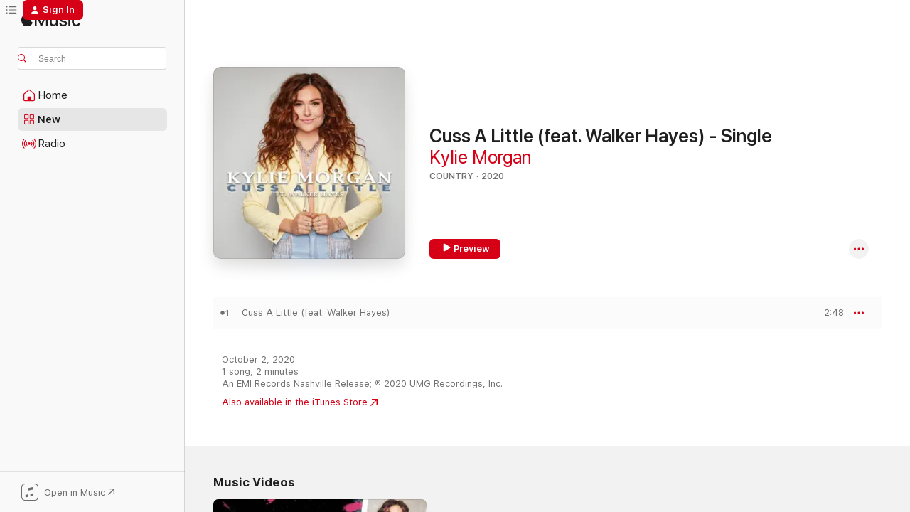

--- FILE ---
content_type: text/html
request_url: https://music.apple.com/us/album/cuss-a-little-feat-walker-hayes-single/1533320422?at=1010lKma&ct=LFV_80a533b927dd0712f9e8d7df8c22fb11&itsct=catchall_p7&itscg=30440&ls=1&uo=4
body_size: 22569
content:
<!DOCTYPE html>
<html dir="ltr" lang="en-US">
    <head>
        <!-- prettier-ignore -->
        <meta charset="utf-8">
        <!-- prettier-ignore -->
        <meta http-equiv="X-UA-Compatible" content="IE=edge">
        <!-- prettier-ignore -->
        <meta
            name="viewport"
            content="width=device-width,initial-scale=1,interactive-widget=resizes-content"
        >
        <!-- prettier-ignore -->
        <meta name="applicable-device" content="pc,mobile">
        <!-- prettier-ignore -->
        <meta name="referrer" content="strict-origin">
        <!-- prettier-ignore -->
        <link
            rel="apple-touch-icon"
            sizes="180x180"
            href="/assets/favicon/favicon-180.png"
        >
        <!-- prettier-ignore -->
        <link
            rel="icon"
            type="image/png"
            sizes="32x32"
            href="/assets/favicon/favicon-32.png"
        >
        <!-- prettier-ignore -->
        <link
            rel="icon"
            type="image/png"
            sizes="16x16"
            href="/assets/favicon/favicon-16.png"
        >
        <!-- prettier-ignore -->
        <link
            rel="mask-icon"
            href="/assets/favicon/favicon.svg"
            color="#fa233b"
        >
        <!-- prettier-ignore -->
        <link rel="manifest" href="/manifest.json">

        <title>‎Cuss A Little (feat. Walker Hayes) - Single - Album by Kylie Morgan - Apple Music</title><!-- HEAD_svelte-1cypuwr_START --><link rel="preconnect" href="//www.apple.com/wss/fonts" crossorigin="anonymous"><link rel="stylesheet" href="//www.apple.com/wss/fonts?families=SF+Pro,v4%7CSF+Pro+Icons,v1&amp;display=swap" type="text/css" referrerpolicy="strict-origin-when-cross-origin"><!-- HEAD_svelte-1cypuwr_END --><!-- HEAD_svelte-eg3hvx_START -->    <meta name="description" content="Listen to Cuss A Little (feat. Walker Hayes) - Single by Kylie Morgan on Apple Music. 2020. 1 Song. Duration: 2 minutes."> <meta name="keywords" content="listen, Cuss A Little (feat. Walker Hayes) - Single, Kylie Morgan, music, singles, songs, Country, streaming music, apple music"> <link rel="canonical" href="https://music.apple.com/us/album/cuss-a-little-feat-walker-hayes-single/1533320422">   <link rel="alternate" type="application/json+oembed" href="https://music.apple.com/api/oembed?url=https%3A%2F%2Fmusic.apple.com%2Fus%2Falbum%2Fcuss-a-little-feat-walker-hayes-single%2F1533320422" title="Cuss A Little (feat. Walker Hayes) - Single by Kylie Morgan on Apple Music">  <meta name="al:ios:app_store_id" content="1108187390"> <meta name="al:ios:app_name" content="Apple Music"> <meta name="apple:content_id" content="1533320422"> <meta name="apple:title" content="Cuss A Little (feat. Walker Hayes) - Single"> <meta name="apple:description" content="Listen to Cuss A Little (feat. Walker Hayes) - Single by Kylie Morgan on Apple Music. 2020. 1 Song. Duration: 2 minutes.">   <meta property="og:title" content="Cuss A Little (feat. Walker Hayes) - Single by Kylie Morgan on Apple Music"> <meta property="og:description" content="Album · 2020 · 1 Song"> <meta property="og:site_name" content="Apple Music - Web Player"> <meta property="og:url" content="https://music.apple.com/us/album/cuss-a-little-feat-walker-hayes-single/1533320422"> <meta property="og:image" content="https://is1-ssl.mzstatic.com/image/thumb/Music114/v4/80/75/3c/80753c65-f0ff-042a-fffb-94e635ce76ca/20UMGIM80369.rgb.jpg/1200x630wp-60.jpg"> <meta property="og:image:secure_url" content="https://is1-ssl.mzstatic.com/image/thumb/Music114/v4/80/75/3c/80753c65-f0ff-042a-fffb-94e635ce76ca/20UMGIM80369.rgb.jpg/1200x630wp-60.jpg"> <meta property="og:image:alt" content="Cuss A Little (feat. Walker Hayes) - Single by Kylie Morgan on Apple Music"> <meta property="og:image:width" content="1200"> <meta property="og:image:height" content="630"> <meta property="og:image:type" content="image/jpg"> <meta property="og:type" content="music.album"> <meta property="og:locale" content="en_US">  <meta property="music:song_count" content="1"> <meta property="music:song" content="https://music.apple.com/us/song/cuss-a-little-feat-walker-hayes/1533320427"> <meta property="music:song:preview_url:secure_url" content="https://music.apple.com/us/song/cuss-a-little-feat-walker-hayes/1533320427"> <meta property="music:song:disc" content="1"> <meta property="music:song:duration" content="PT2M48S"> <meta property="music:song:track" content="1">   <meta property="music:musician" content="https://music.apple.com/us/artist/kylie-morgan/327150812"> <meta property="music:release_date" content="2020-10-02T00:00:00.000Z">   <meta name="twitter:title" content="Cuss A Little (feat. Walker Hayes) - Single by Kylie Morgan on Apple Music"> <meta name="twitter:description" content="Album · 2020 · 1 Song"> <meta name="twitter:site" content="@AppleMusic"> <meta name="twitter:image" content="https://is1-ssl.mzstatic.com/image/thumb/Music114/v4/80/75/3c/80753c65-f0ff-042a-fffb-94e635ce76ca/20UMGIM80369.rgb.jpg/600x600bf-60.jpg"> <meta name="twitter:image:alt" content="Cuss A Little (feat. Walker Hayes) - Single by Kylie Morgan on Apple Music"> <meta name="twitter:card" content="summary">       <!-- HTML_TAG_START -->
                <script id=schema:music-album type="application/ld+json">
                    {"@context":"http://schema.org","@type":"MusicAlbum","name":"Cuss A Little (feat. Walker Hayes) - Single","description":"Listen to Cuss A Little (feat. Walker Hayes) - Single by Kylie Morgan on Apple Music. 2020. 1 Song. Duration: 2 minutes.","citation":[{"@type":"MusicAlbum","image":"https://is1-ssl.mzstatic.com/image/thumb/Music114/v4/ba/0f/53/ba0f5361-0228-5a11-8a83-a95a5231463f/194491419424.jpg/1200x630bb.jpg","url":"https://music.apple.com/us/album/honey-child-ep/1498646810","name":"Honey Child - EP"},{"@type":"MusicAlbum","image":"https://is1-ssl.mzstatic.com/image/thumb/Music211/v4/95/5f/28/955f2854-4db7-1e9a-823c-57021d06e24a/dj.vqxttpvy.png/1200x630bb.jpg","url":"https://music.apple.com/us/album/apple-music-nashville-sessions/1663532976","name":"Apple Music Nashville Sessions"},{"@type":"MusicAlbum","image":"https://is1-ssl.mzstatic.com/image/thumb/Music211/v4/65/51/b9/6551b9ee-c132-6e5e-c1a2-944f4b289c63/193436311601_Cover.jpg/1200x630bb.jpg","url":"https://music.apple.com/us/album/its-been-a-year-single/1752582501","name":"it's been a year - Single"},{"@type":"MusicAlbum","image":"https://is1-ssl.mzstatic.com/image/thumb/Music122/v4/e2/65/4b/e2654b95-72bd-7391-0673-2d01bb16121b/193436288354_image.jpg/1200x630bb.jpg","url":"https://music.apple.com/us/album/where-did-all-the-cowboys-go-reimagined-single/1618305715","name":"Where Did All the Cowboys Go (reimagined) - Single"},{"@type":"MusicAlbum","image":"https://is1-ssl.mzstatic.com/image/thumb/Music125/v4/e0/00/0b/e0000b77-2ccd-7ca3-2bce-1a220da9deb7/artwork.jpg/1200x630bb.jpg","url":"https://music.apple.com/us/album/zero-trucks-single/1573515599","name":"Zero Trucks - Single"},{"@type":"MusicAlbum","image":"https://is1-ssl.mzstatic.com/image/thumb/Music126/v4/3d/8c/dd/3d8cdd2e-25e2-fe71-d296-03615aec2246/193436321488_Version.jpg/1200x630bb.jpg","url":"https://music.apple.com/us/album/broken-one-single/1671909110","name":"Broken One - Single"},{"@type":"MusicAlbum","image":"https://is1-ssl.mzstatic.com/image/thumb/Music114/v4/ed/9f/f4/ed9ff4a7-a27b-b5f2-ddd2-f6c0b3db05c6/20UMGIM83341.rgb.jpg/1200x630bb.jpg","url":"https://music.apple.com/us/album/thick-thighs-single/1533821959","name":"Thick Thighs - Single"},{"@type":"MusicAlbum","image":"https://is1-ssl.mzstatic.com/image/thumb/Music114/v4/0b/d4/a0/0bd4a010-09d4-241e-ba4b-b0e83fb5a362/00050087397968.rgb.jpg/1200x630bb.jpg","url":"https://music.apple.com/us/album/rivers-deep-single/1385263029","name":"Rivers Deep - Single"},{"@type":"MusicAlbum","image":"https://is1-ssl.mzstatic.com/image/thumb/Music125/v4/ca/b2/69/cab26958-cbc8-c5d5-bc52-7db88384619a/054391919793.jpg/1200x630bb.jpg","url":"https://music.apple.com/us/album/tell-you-everything-single/1566683453","name":"Tell You Everything - Single"},{"@type":"MusicAlbum","image":"https://is1-ssl.mzstatic.com/image/thumb/Music114/v4/0b/db/c2/0bdbc224-451c-c2b2-f9c8-1706e23834f7/0.jpg/1200x630bb.jpg","url":"https://music.apple.com/us/album/my-dog-single/1551861359","name":"My Dog - Single"}],"tracks":[{"@type":"MusicRecording","name":"Cuss A Little (feat. Walker Hayes)","duration":"PT2M48S","url":"https://music.apple.com/us/song/cuss-a-little-feat-walker-hayes/1533320427","offers":{"@type":"Offer","category":"free","price":0},"audio":{"@type":"AudioObject","potentialAction":{"@type":"ListenAction","expectsAcceptanceOf":{"@type":"Offer","category":"free"},"target":{"@type":"EntryPoint","actionPlatform":"https://music.apple.com/us/song/cuss-a-little-feat-walker-hayes/1533320427"}},"name":"Cuss A Little (feat. Walker Hayes)","contentUrl":"https://audio-ssl.itunes.apple.com/itunes-assets/AudioPreview115/v4/a5/94/4b/a5944b01-6839-8a84-3272-e3ffb895dc81/mzaf_6943247584173094734.plus.aac.ep.m4a","duration":"PT2M48S","uploadDate":"2020-10-02","thumbnailUrl":"https://is1-ssl.mzstatic.com/image/thumb/Music114/v4/80/75/3c/80753c65-f0ff-042a-fffb-94e635ce76ca/20UMGIM80369.rgb.jpg/1200x630bb.jpg"}}],"workExample":[{"@type":"MusicAlbum","image":"https://is1-ssl.mzstatic.com/image/thumb/Music126/v4/69/ae/3c/69ae3c56-6a42-c0e7-9258-5987e0674d8e/22UMGIM04966.rgb.jpg/1200x630bb.jpg","url":"https://music.apple.com/us/album/independent-with-you-single/1609523781","name":"Independent With You - Single"},{"@type":"MusicAlbum","image":"https://is1-ssl.mzstatic.com/image/thumb/Music124/v4/75/e4/df/75e4df33-8276-8b90-a190-95ce3a518089/20UMGIM01634.rgb.jpg/1200x630bb.jpg","url":"https://music.apple.com/us/album/break-things-single/1500032596","name":"Break Things - Single"},{"@type":"MusicAlbum","image":"https://is1-ssl.mzstatic.com/image/thumb/Music122/v4/3a/c0/62/3ac06253-2ce0-f3b6-c5bd-81905d30d897/22UMGIM98287.rgb.jpg/1200x630bb.jpg","url":"https://music.apple.com/us/album/bridesmaids-single/1644385472","name":"Bridesmaids - Single"},{"@type":"MusicAlbum","image":"https://is1-ssl.mzstatic.com/image/thumb/Music221/v4/df/f0/09/dff00973-9ee7-3548-a90f-1d3287ca0ade/24UMGIM46882.rgb.jpg/1200x630bb.jpg","url":"https://music.apple.com/us/album/scratching-the-surface-mamas-song-single/1743265978","name":"Scratching the Surface (Mama's Song) - Single"},{"@type":"MusicAlbum","image":"https://is1-ssl.mzstatic.com/image/thumb/Music113/v4/fa/3b/18/fa3b1800-6072-1c5e-91ba-2b9c93aafa5f/19UMGIM67030.rgb.jpg/1200x630bb.jpg","url":"https://music.apple.com/us/album/boys-girl-single/1473614016","name":"Boys Girl - Single"},{"@type":"MusicAlbum","image":"https://is1-ssl.mzstatic.com/image/thumb/Music126/v4/6c/6e/bd/6c6ebd3a-2308-7f48-2585-ca9142e0231a/23UMGIM25139.rgb.jpg/1200x630bb.jpg","url":"https://music.apple.com/us/album/easy-to-forget-single/1676330492","name":"Easy To Forget - Single"},{"@type":"MusicAlbum","image":"https://is1-ssl.mzstatic.com/image/thumb/Music126/v4/75/7e/01/757e0143-ae28-5f31-9a28-8ecf8b5999ea/24UMGIM09798.rgb.jpg/1200x630bb.jpg","url":"https://music.apple.com/us/album/two-night-stands-single/1729488959","name":"Two Night Stands - Single"},{"@type":"MusicAlbum","image":"https://is1-ssl.mzstatic.com/image/thumb/Music112/v4/4e/d4/29/4ed42958-b412-e6d6-3a55-1152ba99fce3/22UM1IM07288.rgb.jpg/1200x630bb.jpg","url":"https://music.apple.com/us/album/songs-to-say-i-do-ep/1647674869","name":"Songs To Say I Do - EP"},{"@type":"MusicAlbum","image":"https://is1-ssl.mzstatic.com/image/thumb/Music122/v4/e1/ef/1d/e1ef1d65-9cc0-8c4a-7600-48614087cb39/22UMGIM56795.rgb.jpg/1200x630bb.jpg","url":"https://music.apple.com/us/album/p-s/1629937893","name":"P.S."},{"@type":"MusicAlbum","image":"https://is1-ssl.mzstatic.com/image/thumb/Music116/v4/22/24/f9/2224f9c8-1a4a-5a3a-4b2b-36f38696ba5c/23UMGIM13642.rgb.jpg/1200x630bb.jpg","url":"https://music.apple.com/us/album/dont-stay-gone-too-long-single/1670496115","name":"Don't Stay Gone Too Long - Single"},{"@type":"MusicAlbum","image":"https://is1-ssl.mzstatic.com/image/thumb/Music211/v4/12/97/97/12979737-80cd-899b-659e-22b6bded3243/751238104120.png/1200x630bb.jpg","url":"https://music.apple.com/us/album/something-that-youre-not-single/1768011469","name":"Something That You're Not - Single"},{"@type":"MusicAlbum","image":"https://is1-ssl.mzstatic.com/image/thumb/Music115/v4/28/30/c2/2830c2c3-a8b2-0abd-36d7-3c32479a0ad0/21UMGIM35841.rgb.jpg/1200x630bb.jpg","url":"https://music.apple.com/us/album/love-kylie-ep/1567281636","name":"Love, Kylie - EP"},{"@type":"MusicAlbum","image":"https://is1-ssl.mzstatic.com/image/thumb/Music126/v4/1d/23/e1/1d23e198-2e10-ec19-06d0-8085c6cf2567/23UMGIM35975.rgb.jpg/1200x630bb.jpg","url":"https://music.apple.com/us/album/sugar-daddy-single/1683389410","name":"Sugar Daddy - Single"},{"@type":"MusicAlbum","image":"https://is1-ssl.mzstatic.com/image/thumb/Music116/v4/96/ae/07/96ae0712-d97b-dcd8-cdff-0d3fb8726183/23UMGIM83220.rgb.jpg/1200x630bb.jpg","url":"https://music.apple.com/us/album/a-few-hearts-ago-single/1699081586","name":"A Few Hearts Ago - Single"},{"@type":"MusicAlbum","image":"https://is1-ssl.mzstatic.com/image/thumb/Music124/v4/e5/e4/28/e5e428f7-7985-81d7-0c9d-a0549911094b/21UMGIM02188.rgb.jpg/1200x630bb.jpg","url":"https://music.apple.com/us/album/shoulda-single/1552307666","name":"Shoulda - Single"},{"@type":"MusicRecording","name":"Cuss A Little (feat. Walker Hayes)","duration":"PT2M48S","url":"https://music.apple.com/us/song/cuss-a-little-feat-walker-hayes/1533320427","offers":{"@type":"Offer","category":"free","price":0},"audio":{"@type":"AudioObject","potentialAction":{"@type":"ListenAction","expectsAcceptanceOf":{"@type":"Offer","category":"free"},"target":{"@type":"EntryPoint","actionPlatform":"https://music.apple.com/us/song/cuss-a-little-feat-walker-hayes/1533320427"}},"name":"Cuss A Little (feat. Walker Hayes)","contentUrl":"https://audio-ssl.itunes.apple.com/itunes-assets/AudioPreview115/v4/a5/94/4b/a5944b01-6839-8a84-3272-e3ffb895dc81/mzaf_6943247584173094734.plus.aac.ep.m4a","duration":"PT2M48S","uploadDate":"2020-10-02","thumbnailUrl":"https://is1-ssl.mzstatic.com/image/thumb/Music114/v4/80/75/3c/80753c65-f0ff-042a-fffb-94e635ce76ca/20UMGIM80369.rgb.jpg/1200x630bb.jpg"}}],"url":"https://music.apple.com/us/album/cuss-a-little-feat-walker-hayes-single/1533320422","image":"https://is1-ssl.mzstatic.com/image/thumb/Music114/v4/80/75/3c/80753c65-f0ff-042a-fffb-94e635ce76ca/20UMGIM80369.rgb.jpg/1200x630bb.jpg","potentialAction":{"@type":"ListenAction","expectsAcceptanceOf":{"@type":"Offer","category":"free"},"target":{"@type":"EntryPoint","actionPlatform":"https://music.apple.com/us/album/cuss-a-little-feat-walker-hayes-single/1533320422"}},"genre":["Country","Music"],"datePublished":"2020-10-02","byArtist":[{"@type":"MusicGroup","url":"https://music.apple.com/us/artist/kylie-morgan/327150812","name":"Kylie Morgan"}]}
                </script>
                <!-- HTML_TAG_END -->    <!-- HEAD_svelte-eg3hvx_END -->
      <script type="module" crossorigin src="/assets/index~90a29058ba.js"></script>
      <link rel="stylesheet" href="/assets/index~fbf29d0525.css">
      <script type="module">import.meta.url;import("_").catch(()=>1);async function* g(){};window.__vite_is_modern_browser=true;</script>
      <script type="module">!function(){if(window.__vite_is_modern_browser)return;console.warn("vite: loading legacy chunks, syntax error above and the same error below should be ignored");var e=document.getElementById("vite-legacy-polyfill"),n=document.createElement("script");n.src=e.src,n.onload=function(){System.import(document.getElementById('vite-legacy-entry').getAttribute('data-src'))},document.body.appendChild(n)}();</script>
    </head>
    <body>
        
        <script
            async
            src="/includes/js-cdn/musickit/v3/amp/musickit.js"
        ></script>
        <script
            type="module"
            async
            src="/includes/js-cdn/musickit/v3/components/musickit-components/musickit-components.esm.js"
        ></script>
        <script
            nomodule
            async
            src="/includes/js-cdn/musickit/v3/components/musickit-components/musickit-components.js"
        ></script>
        <svg style="display: none" xmlns="http://www.w3.org/2000/svg">
            <symbol id="play-circle-fill" viewBox="0 0 60 60">
                <path
                    class="icon-circle-fill__circle"
                    fill="var(--iconCircleFillBG, transparent)"
                    d="M30 60c16.411 0 30-13.617 30-30C60 13.588 46.382 0 29.971 0 13.588 0 .001 13.588.001 30c0 16.383 13.617 30 30 30Z"
                />
                <path
                    fill="var(--iconFillArrow, var(--keyColor, black))"
                    d="M24.411 41.853c-1.41.853-3.028.177-3.028-1.294V19.47c0-1.44 1.735-2.058 3.028-1.294l17.265 10.235a1.89 1.89 0 0 1 0 3.265L24.411 41.853Z"
                />
            </symbol>
        </svg>
        <div class="body-container">
              <div class="app-container svelte-t3vj1e" data-testid="app-container">   <div class="header svelte-rjjbqs" data-testid="header"><nav data-testid="navigation" class="navigation svelte-13li0vp"><div class="navigation__header svelte-13li0vp"><div data-testid="logo" class="logo svelte-1o7dz8w"> <a aria-label="Apple Music" role="img" href="https://music.apple.com/us/home" class="svelte-1o7dz8w"><svg height="20" viewBox="0 0 83 20" width="83" xmlns="http://www.w3.org/2000/svg" class="logo" aria-hidden="true"><path d="M34.752 19.746V6.243h-.088l-5.433 13.503h-2.074L21.711 6.243h-.087v13.503h-2.548V1.399h3.235l5.833 14.621h.1l5.82-14.62h3.248v18.347h-2.56zm16.649 0h-2.586v-2.263h-.062c-.725 1.602-2.061 2.504-4.072 2.504-2.86 0-4.61-1.894-4.61-4.958V6.37h2.698v8.125c0 2.034.95 3.127 2.81 3.127 1.95 0 3.124-1.373 3.124-3.458V6.37H51.4v13.376zm7.394-13.618c3.06 0 5.046 1.73 5.134 4.196h-2.536c-.15-1.296-1.087-2.11-2.598-2.11-1.462 0-2.436.724-2.436 1.793 0 .839.6 1.41 2.023 1.741l2.136.496c2.686.636 3.71 1.704 3.71 3.636 0 2.442-2.236 4.12-5.333 4.12-3.285 0-5.26-1.64-5.509-4.183h2.673c.25 1.398 1.187 2.085 2.836 2.085 1.623 0 2.623-.687 2.623-1.78 0-.865-.487-1.373-1.924-1.704l-2.136-.508c-2.498-.585-3.735-1.806-3.735-3.75 0-2.391 2.049-4.032 5.072-4.032zM66.1 2.836c0-.878.7-1.577 1.561-1.577.862 0 1.55.7 1.55 1.577 0 .864-.688 1.576-1.55 1.576a1.573 1.573 0 0 1-1.56-1.576zm.212 3.534h2.698v13.376h-2.698zm14.089 4.603c-.275-1.424-1.324-2.556-3.085-2.556-2.086 0-3.46 1.767-3.46 4.64 0 2.938 1.386 4.642 3.485 4.642 1.66 0 2.748-.928 3.06-2.48H83C82.713 18.067 80.477 20 77.317 20c-3.76 0-6.208-2.62-6.208-6.942 0-4.247 2.448-6.93 6.183-6.93 3.385 0 5.446 2.213 5.683 4.845h-2.573zM10.824 3.189c-.698.834-1.805 1.496-2.913 1.398-.145-1.128.41-2.33 1.036-3.065C9.644.662 10.848.05 11.835 0c.121 1.178-.336 2.33-1.01 3.19zm.999 1.619c.624.049 2.425.244 3.578 1.98-.096.074-2.137 1.272-2.113 3.79.024 3.01 2.593 4.012 2.617 4.037-.024.074-.407 1.419-1.344 2.812-.817 1.224-1.657 2.422-3.002 2.447-1.297.024-1.73-.783-3.218-.783-1.489 0-1.97.758-3.194.807-1.297.048-2.28-1.297-3.097-2.52C.368 14.908-.904 10.408.825 7.375c.84-1.516 2.377-2.47 4.034-2.495 1.273-.023 2.45.857 3.218.857.769 0 2.137-1.027 3.746-.93z"></path></svg></a>   </div> <div class="search-input-wrapper svelte-nrtdem" data-testid="search-input"><div data-testid="amp-search-input" aria-controls="search-suggestions" aria-expanded="false" aria-haspopup="listbox" aria-owns="search-suggestions" class="search-input-container svelte-rg26q6" tabindex="-1" role=""><div class="flex-container svelte-rg26q6"><form id="search-input-form" class="svelte-rg26q6"><svg height="16" width="16" viewBox="0 0 16 16" class="search-svg" aria-hidden="true"><path d="M11.87 10.835c.018.015.035.03.051.047l3.864 3.863a.735.735 0 1 1-1.04 1.04l-3.863-3.864a.744.744 0 0 1-.047-.051 6.667 6.667 0 1 1 1.035-1.035zM6.667 12a5.333 5.333 0 1 0 0-10.667 5.333 5.333 0 0 0 0 10.667z"></path></svg> <input aria-autocomplete="list" aria-multiline="false" aria-controls="search-suggestions" placeholder="Search" spellcheck="false" autocomplete="off" autocorrect="off" autocapitalize="off" type="text" inputmode="search" class="search-input__text-field svelte-rg26q6" data-testid="search-input__text-field"></form> </div> <div data-testid="search-scope-bar"></div>   </div> </div></div> <div data-testid="navigation-content" class="navigation__content svelte-13li0vp" id="navigation" aria-hidden="false"><div class="navigation__scrollable-container svelte-13li0vp"><div data-testid="navigation-items-primary" class="navigation-items navigation-items--primary svelte-ng61m8"> <ul class="navigation-items__list svelte-ng61m8">  <li class="navigation-item navigation-item__home svelte-1a5yt87" aria-selected="false" data-testid="navigation-item"> <a href="https://music.apple.com/us/home" class="navigation-item__link svelte-1a5yt87" role="button" data-testid="home" aria-pressed="false"><div class="navigation-item__content svelte-zhx7t9"> <span class="navigation-item__icon svelte-zhx7t9"> <svg width="24" height="24" viewBox="0 0 24 24" xmlns="http://www.w3.org/2000/svg" aria-hidden="true"><path d="M5.93 20.16a1.94 1.94 0 0 1-1.43-.502c-.334-.335-.502-.794-.502-1.393v-7.142c0-.362.062-.688.177-.953.123-.264.326-.529.6-.75l6.145-5.157c.176-.141.344-.247.52-.318.176-.07.362-.105.564-.105.194 0 .388.035.565.105.176.07.352.177.52.318l6.146 5.158c.273.23.467.476.59.75.124.264.177.59.177.96v7.134c0 .59-.159 1.058-.503 1.393-.335.335-.811.503-1.428.503H5.929Zm12.14-1.172c.221 0 .406-.07.547-.212a.688.688 0 0 0 .22-.511v-7.142c0-.177-.026-.344-.087-.459a.97.97 0 0 0-.265-.353l-6.154-5.149a.756.756 0 0 0-.177-.115.37.37 0 0 0-.15-.035.37.37 0 0 0-.158.035l-.177.115-6.145 5.15a.982.982 0 0 0-.274.352 1.13 1.13 0 0 0-.088.468v7.133c0 .203.08.379.23.511a.744.744 0 0 0 .546.212h12.133Zm-8.323-4.7c0-.176.062-.326.177-.432a.6.6 0 0 1 .423-.159h3.315c.176 0 .326.053.432.16s.159.255.159.431v4.973H9.756v-4.973Z"></path></svg> </span> <span class="navigation-item__label svelte-zhx7t9"> Home </span> </div></a>  </li>  <li class="navigation-item navigation-item__new svelte-1a5yt87" aria-selected="false" data-testid="navigation-item"> <a href="https://music.apple.com/us/new" class="navigation-item__link svelte-1a5yt87" role="button" data-testid="new" aria-pressed="false"><div class="navigation-item__content svelte-zhx7t9"> <span class="navigation-item__icon svelte-zhx7t9"> <svg height="24" viewBox="0 0 24 24" width="24" aria-hidden="true"><path d="M9.92 11.354c.966 0 1.453-.487 1.453-1.49v-3.4c0-1.004-.487-1.483-1.453-1.483H6.452C5.487 4.981 5 5.46 5 6.464v3.4c0 1.003.487 1.49 1.452 1.49zm7.628 0c.965 0 1.452-.487 1.452-1.49v-3.4c0-1.004-.487-1.483-1.452-1.483h-3.46c-.974 0-1.46.479-1.46 1.483v3.4c0 1.003.486 1.49 1.46 1.49zm-7.65-1.073h-3.43c-.266 0-.396-.137-.396-.418v-3.4c0-.273.13-.41.396-.41h3.43c.265 0 .402.137.402.41v3.4c0 .281-.137.418-.403.418zm7.634 0h-3.43c-.273 0-.402-.137-.402-.418v-3.4c0-.273.129-.41.403-.41h3.43c.265 0 .395.137.395.41v3.4c0 .281-.13.418-.396.418zm-7.612 8.7c.966 0 1.453-.48 1.453-1.483v-3.407c0-.996-.487-1.483-1.453-1.483H6.452c-.965 0-1.452.487-1.452 1.483v3.407c0 1.004.487 1.483 1.452 1.483zm7.628 0c.965 0 1.452-.48 1.452-1.483v-3.407c0-.996-.487-1.483-1.452-1.483h-3.46c-.974 0-1.46.487-1.46 1.483v3.407c0 1.004.486 1.483 1.46 1.483zm-7.65-1.072h-3.43c-.266 0-.396-.137-.396-.41v-3.4c0-.282.13-.418.396-.418h3.43c.265 0 .402.136.402.418v3.4c0 .273-.137.41-.403.41zm7.634 0h-3.43c-.273 0-.402-.137-.402-.41v-3.4c0-.282.129-.418.403-.418h3.43c.265 0 .395.136.395.418v3.4c0 .273-.13.41-.396.41z" fill-opacity=".95"></path></svg> </span> <span class="navigation-item__label svelte-zhx7t9"> New </span> </div></a>  </li>  <li class="navigation-item navigation-item__radio svelte-1a5yt87" aria-selected="false" data-testid="navigation-item"> <a href="https://music.apple.com/us/radio" class="navigation-item__link svelte-1a5yt87" role="button" data-testid="radio" aria-pressed="false"><div class="navigation-item__content svelte-zhx7t9"> <span class="navigation-item__icon svelte-zhx7t9"> <svg width="24" height="24" viewBox="0 0 24 24" xmlns="http://www.w3.org/2000/svg" aria-hidden="true"><path d="M19.359 18.57C21.033 16.818 22 14.461 22 11.89s-.967-4.93-2.641-6.68c-.276-.292-.653-.26-.868-.023-.222.246-.176.591.085.868 1.466 1.535 2.272 3.593 2.272 5.835 0 2.241-.806 4.3-2.272 5.835-.261.268-.307.621-.085.86.215.245.592.276.868-.016zm-13.85.014c.222-.238.176-.59-.085-.86-1.474-1.535-2.272-3.593-2.272-5.834 0-2.242.798-4.3 2.272-5.835.261-.277.307-.622.085-.868-.215-.238-.592-.269-.868.023C2.967 6.96 2 9.318 2 11.89s.967 4.929 2.641 6.68c.276.29.653.26.868.014zm1.957-1.873c.223-.253.162-.583-.1-.867-.951-1.068-1.473-2.45-1.473-3.954 0-1.505.522-2.887 1.474-3.954.26-.284.322-.614.1-.876-.23-.26-.622-.26-.891.039-1.175 1.274-1.827 2.963-1.827 4.79 0 1.82.652 3.517 1.827 4.784.269.3.66.307.89.038zm9.958-.038c1.175-1.267 1.827-2.964 1.827-4.783 0-1.828-.652-3.517-1.827-4.791-.269-.3-.66-.3-.89-.039-.23.262-.162.592.092.876.96 1.067 1.481 2.449 1.481 3.954 0 1.504-.522 2.886-1.481 3.954-.254.284-.323.614-.092.867.23.269.621.261.89-.038zm-8.061-1.966c.23-.26.13-.568-.092-.883-.415-.522-.63-1.197-.63-1.934 0-.737.215-1.413.63-1.943.222-.307.322-.614.092-.875s-.653-.261-.906.054a4.385 4.385 0 0 0-.968 2.764 4.38 4.38 0 0 0 .968 2.756c.253.322.675.322.906.061zm6.18-.061a4.38 4.38 0 0 0 .968-2.756 4.385 4.385 0 0 0-.968-2.764c-.253-.315-.675-.315-.906-.054-.23.261-.138.568.092.875.415.53.63 1.206.63 1.943 0 .737-.215 1.412-.63 1.934-.23.315-.322.622-.092.883s.653.261.906-.061zm-3.547-.967c.96 0 1.789-.814 1.789-1.797s-.83-1.789-1.789-1.789c-.96 0-1.781.806-1.781 1.789 0 .983.821 1.797 1.781 1.797z"></path></svg> </span> <span class="navigation-item__label svelte-zhx7t9"> Radio </span> </div></a>  </li>  <li class="navigation-item navigation-item__search svelte-1a5yt87" aria-selected="false" data-testid="navigation-item"> <a href="https://music.apple.com/us/search" class="navigation-item__link svelte-1a5yt87" role="button" data-testid="search" aria-pressed="false"><div class="navigation-item__content svelte-zhx7t9"> <span class="navigation-item__icon svelte-zhx7t9"> <svg height="24" viewBox="0 0 24 24" width="24" aria-hidden="true"><path d="M17.979 18.553c.476 0 .813-.366.813-.835a.807.807 0 0 0-.235-.586l-3.45-3.457a5.61 5.61 0 0 0 1.158-3.413c0-3.098-2.535-5.633-5.633-5.633C7.542 4.63 5 7.156 5 10.262c0 3.098 2.534 5.632 5.632 5.632a5.614 5.614 0 0 0 3.274-1.055l3.472 3.472a.835.835 0 0 0 .6.242zm-7.347-3.875c-2.417 0-4.416-2-4.416-4.416 0-2.417 2-4.417 4.416-4.417 2.417 0 4.417 2 4.417 4.417s-2 4.416-4.417 4.416z" fill-opacity=".95"></path></svg> </span> <span class="navigation-item__label svelte-zhx7t9"> Search </span> </div></a>  </li></ul> </div>   </div> <div class="navigation__native-cta"><div slot="native-cta"><div data-testid="native-cta" class="native-cta svelte-1t4vswz  native-cta--authenticated"><button class="native-cta__button svelte-1t4vswz" data-testid="native-cta-button"><span class="native-cta__app-icon svelte-1t4vswz"><svg width="24" height="24" xmlns="http://www.w3.org/2000/svg" xml:space="preserve" style="fill-rule:evenodd;clip-rule:evenodd;stroke-linejoin:round;stroke-miterlimit:2" viewBox="0 0 24 24" slot="app-icon" aria-hidden="true"><path d="M22.567 1.496C21.448.393 19.956.045 17.293.045H6.566c-2.508 0-4.028.376-5.12 1.465C.344 2.601 0 4.09 0 6.611v10.727c0 2.695.33 4.18 1.432 5.257 1.106 1.103 2.595 1.45 5.275 1.45h10.586c2.663 0 4.169-.347 5.274-1.45C23.656 21.504 24 20.033 24 17.338V6.752c0-2.694-.344-4.179-1.433-5.256Zm.411 4.9v11.299c0 1.898-.338 3.286-1.188 4.137-.851.864-2.256 1.191-4.141 1.191H6.35c-1.884 0-3.303-.341-4.154-1.191-.85-.851-1.174-2.239-1.174-4.137V6.54c0-2.014.324-3.445 1.16-4.295.851-.864 2.312-1.177 4.313-1.177h11.154c1.885 0 3.29.341 4.141 1.191.864.85 1.188 2.239 1.188 4.137Z" style="fill-rule:nonzero"></path><path d="M7.413 19.255c.987 0 2.48-.728 2.48-2.672v-6.385c0-.35.063-.428.378-.494l5.298-1.095c.351-.067.534.025.534.333l.035 4.286c0 .337-.182.586-.53.652l-1.014.228c-1.361.3-2.007.923-2.007 1.937 0 1.017.79 1.748 1.926 1.748.986 0 2.444-.679 2.444-2.64V5.654c0-.636-.279-.821-1.016-.66L9.646 6.298c-.448.091-.674.329-.674.699l.035 7.697c0 .336-.148.546-.446.613l-1.067.21c-1.329.266-1.986.93-1.986 1.993 0 1.017.786 1.745 1.905 1.745Z" style="fill-rule:nonzero"></path></svg></span> <span class="native-cta__label svelte-1t4vswz">Open in Music</span> <span class="native-cta__arrow svelte-1t4vswz"><svg height="16" width="16" viewBox="0 0 16 16" class="native-cta-action" aria-hidden="true"><path d="M1.559 16 13.795 3.764v8.962H16V0H3.274v2.205h8.962L0 14.441 1.559 16z"></path></svg></span></button> </div>  </div></div></div> </nav> </div>  <div class="player-bar player-bar__floating-player svelte-1rr9v04" data-testid="player-bar" aria-label="Music controls" aria-hidden="false">   </div>   <div id="scrollable-page" class="scrollable-page svelte-mt0bfj" data-main-content data-testid="main-section" aria-hidden="false"><main data-testid="main" class="svelte-bzjlhs"><div class="content-container svelte-bzjlhs" data-testid="content-container"><div class="search-input-wrapper svelte-nrtdem" data-testid="search-input"><div data-testid="amp-search-input" aria-controls="search-suggestions" aria-expanded="false" aria-haspopup="listbox" aria-owns="search-suggestions" class="search-input-container svelte-rg26q6" tabindex="-1" role=""><div class="flex-container svelte-rg26q6"><form id="search-input-form" class="svelte-rg26q6"><svg height="16" width="16" viewBox="0 0 16 16" class="search-svg" aria-hidden="true"><path d="M11.87 10.835c.018.015.035.03.051.047l3.864 3.863a.735.735 0 1 1-1.04 1.04l-3.863-3.864a.744.744 0 0 1-.047-.051 6.667 6.667 0 1 1 1.035-1.035zM6.667 12a5.333 5.333 0 1 0 0-10.667 5.333 5.333 0 0 0 0 10.667z"></path></svg> <input value="" aria-autocomplete="list" aria-multiline="false" aria-controls="search-suggestions" placeholder="Search" spellcheck="false" autocomplete="off" autocorrect="off" autocapitalize="off" type="text" inputmode="search" class="search-input__text-field svelte-rg26q6" data-testid="search-input__text-field"></form> </div> <div data-testid="search-scope-bar"> </div>   </div> </div>      <div class="section svelte-wa5vzl" data-testid="section-container" aria-label="Featured"> <div class="section-content svelte-wa5vzl" data-testid="section-content">  <div class="container-detail-header svelte-rknnd2 container-detail-header--no-description" data-testid="container-detail-header"><div slot="artwork"><div class="artwork__radiosity svelte-1agpw2h"> <div data-testid="artwork-component" class="artwork-component artwork-component--aspect-ratio artwork-component--orientation-square svelte-g1i36u        artwork-component--has-borders" style="
            --artwork-bg-color: #bfbebb;
            --aspect-ratio: 1;
            --placeholder-bg-color: #bfbebb;
       ">   <picture class="svelte-g1i36u"><source sizes=" (max-width:1319px) 296px,(min-width:1320px) and (max-width:1679px) 316px,316px" srcset="https://is1-ssl.mzstatic.com/image/thumb/Music114/v4/80/75/3c/80753c65-f0ff-042a-fffb-94e635ce76ca/20UMGIM80369.rgb.jpg/296x296bb.webp 296w,https://is1-ssl.mzstatic.com/image/thumb/Music114/v4/80/75/3c/80753c65-f0ff-042a-fffb-94e635ce76ca/20UMGIM80369.rgb.jpg/316x316bb.webp 316w,https://is1-ssl.mzstatic.com/image/thumb/Music114/v4/80/75/3c/80753c65-f0ff-042a-fffb-94e635ce76ca/20UMGIM80369.rgb.jpg/592x592bb.webp 592w,https://is1-ssl.mzstatic.com/image/thumb/Music114/v4/80/75/3c/80753c65-f0ff-042a-fffb-94e635ce76ca/20UMGIM80369.rgb.jpg/632x632bb.webp 632w" type="image/webp"> <source sizes=" (max-width:1319px) 296px,(min-width:1320px) and (max-width:1679px) 316px,316px" srcset="https://is1-ssl.mzstatic.com/image/thumb/Music114/v4/80/75/3c/80753c65-f0ff-042a-fffb-94e635ce76ca/20UMGIM80369.rgb.jpg/296x296bb-60.jpg 296w,https://is1-ssl.mzstatic.com/image/thumb/Music114/v4/80/75/3c/80753c65-f0ff-042a-fffb-94e635ce76ca/20UMGIM80369.rgb.jpg/316x316bb-60.jpg 316w,https://is1-ssl.mzstatic.com/image/thumb/Music114/v4/80/75/3c/80753c65-f0ff-042a-fffb-94e635ce76ca/20UMGIM80369.rgb.jpg/592x592bb-60.jpg 592w,https://is1-ssl.mzstatic.com/image/thumb/Music114/v4/80/75/3c/80753c65-f0ff-042a-fffb-94e635ce76ca/20UMGIM80369.rgb.jpg/632x632bb-60.jpg 632w" type="image/jpeg"> <img alt="" class="artwork-component__contents artwork-component__image svelte-g1i36u" loading="lazy" src="/assets/artwork/1x1.gif" role="presentation" decoding="async" width="316" height="316" fetchpriority="auto" style="opacity: 1;"></picture> </div></div> <div data-testid="artwork-component" class="artwork-component artwork-component--aspect-ratio artwork-component--orientation-square svelte-g1i36u        artwork-component--has-borders" style="
            --artwork-bg-color: #bfbebb;
            --aspect-ratio: 1;
            --placeholder-bg-color: #bfbebb;
       ">   <picture class="svelte-g1i36u"><source sizes=" (max-width:1319px) 296px,(min-width:1320px) and (max-width:1679px) 316px,316px" srcset="https://is1-ssl.mzstatic.com/image/thumb/Music114/v4/80/75/3c/80753c65-f0ff-042a-fffb-94e635ce76ca/20UMGIM80369.rgb.jpg/296x296bb.webp 296w,https://is1-ssl.mzstatic.com/image/thumb/Music114/v4/80/75/3c/80753c65-f0ff-042a-fffb-94e635ce76ca/20UMGIM80369.rgb.jpg/316x316bb.webp 316w,https://is1-ssl.mzstatic.com/image/thumb/Music114/v4/80/75/3c/80753c65-f0ff-042a-fffb-94e635ce76ca/20UMGIM80369.rgb.jpg/592x592bb.webp 592w,https://is1-ssl.mzstatic.com/image/thumb/Music114/v4/80/75/3c/80753c65-f0ff-042a-fffb-94e635ce76ca/20UMGIM80369.rgb.jpg/632x632bb.webp 632w" type="image/webp"> <source sizes=" (max-width:1319px) 296px,(min-width:1320px) and (max-width:1679px) 316px,316px" srcset="https://is1-ssl.mzstatic.com/image/thumb/Music114/v4/80/75/3c/80753c65-f0ff-042a-fffb-94e635ce76ca/20UMGIM80369.rgb.jpg/296x296bb-60.jpg 296w,https://is1-ssl.mzstatic.com/image/thumb/Music114/v4/80/75/3c/80753c65-f0ff-042a-fffb-94e635ce76ca/20UMGIM80369.rgb.jpg/316x316bb-60.jpg 316w,https://is1-ssl.mzstatic.com/image/thumb/Music114/v4/80/75/3c/80753c65-f0ff-042a-fffb-94e635ce76ca/20UMGIM80369.rgb.jpg/592x592bb-60.jpg 592w,https://is1-ssl.mzstatic.com/image/thumb/Music114/v4/80/75/3c/80753c65-f0ff-042a-fffb-94e635ce76ca/20UMGIM80369.rgb.jpg/632x632bb-60.jpg 632w" type="image/jpeg"> <img alt="Cuss A Little (feat. Walker Hayes) - Single" class="artwork-component__contents artwork-component__image svelte-g1i36u" loading="lazy" src="/assets/artwork/1x1.gif" role="presentation" decoding="async" width="316" height="316" fetchpriority="auto" style="opacity: 1;"></picture> </div></div> <div class="headings svelte-rknnd2"> <h1 class="headings__title svelte-rknnd2" data-testid="non-editable-product-title"><span dir="auto">Cuss A Little (feat. Walker Hayes) - Single</span> <span class="headings__badges svelte-rknnd2">   </span></h1> <div class="headings__subtitles svelte-rknnd2" data-testid="product-subtitles"> <a data-testid="click-action" class="click-action svelte-c0t0j2" href="https://music.apple.com/us/artist/kylie-morgan/327150812">Kylie Morgan</a> </div> <div class="headings__tertiary-titles"> </div> <div class="headings__metadata-bottom svelte-rknnd2">COUNTRY · 2020 </div></div>  <div class="primary-actions svelte-rknnd2"><div class="primary-actions__button primary-actions__button--play svelte-rknnd2"><div data-testid="button-action" class="button svelte-rka6wn primary"><button data-testid="click-action" class="click-action svelte-c0t0j2" aria-label="" ><span class="icon svelte-rka6wn" data-testid="play-icon"><svg height="16" viewBox="0 0 16 16" width="16"><path d="m4.4 15.14 10.386-6.096c.842-.459.794-1.64 0-2.097L4.401.85c-.87-.53-2-.12-2 .82v12.625c0 .966 1.06 1.4 2 .844z"></path></svg></span>  Preview</button> </div> </div> <div class="primary-actions__button primary-actions__button--shuffle svelte-rknnd2"> </div></div> <div class="secondary-actions svelte-rknnd2"><div class="secondary-actions svelte-1agpw2h" slot="secondary-actions">  <div class="cloud-buttons svelte-u0auos" data-testid="cloud-buttons">  <amp-contextual-menu-button config="[object Object]" class="svelte-dj0bcp"> <span aria-label="MORE" class="more-button svelte-dj0bcp more-button--platter" data-testid="more-button" slot="trigger-content"><svg width="28" height="28" viewBox="0 0 28 28" class="glyph" xmlns="http://www.w3.org/2000/svg"><circle fill="var(--iconCircleFill, transparent)" cx="14" cy="14" r="14"></circle><path fill="var(--iconEllipsisFill, white)" d="M10.105 14c0-.87-.687-1.55-1.564-1.55-.862 0-1.557.695-1.557 1.55 0 .848.695 1.55 1.557 1.55.855 0 1.564-.702 1.564-1.55zm5.437 0c0-.87-.68-1.55-1.542-1.55A1.55 1.55 0 0012.45 14c0 .848.695 1.55 1.55 1.55.848 0 1.542-.702 1.542-1.55zm5.474 0c0-.87-.687-1.55-1.557-1.55-.87 0-1.564.695-1.564 1.55 0 .848.694 1.55 1.564 1.55.848 0 1.557-.702 1.557-1.55z"></path></svg></span> </amp-contextual-menu-button></div></div></div></div> </div>   </div><div class="section svelte-wa5vzl" data-testid="section-container"> <div class="section-content svelte-wa5vzl" data-testid="section-content">  <div class="placeholder-table svelte-wa5vzl"> <div><div class="placeholder-row svelte-wa5vzl placeholder-row--even placeholder-row--album"></div></div></div> </div>   </div><div class="section svelte-wa5vzl" data-testid="section-container"> <div class="section-content svelte-wa5vzl" data-testid="section-content"> <div class="tracklist-footer svelte-1tm9k9g tracklist-footer--album" data-testid="tracklist-footer"><div class="footer-body svelte-1tm9k9g"><p class="description svelte-1tm9k9g" data-testid="tracklist-footer-description">October 2, 2020
1 song, 2 minutes
An EMI Records Nashville Release; ℗ 2020 UMG Recordings, Inc.</p>  <div class="tracklist-footer__native-cta-wrapper svelte-1tm9k9g"><div class="button svelte-5myedz       button--text-button" data-testid="button-base-wrapper"><button data-testid="button-base" aria-label="Also available in the iTunes Store" type="button"  class="svelte-5myedz link"> Also available in the iTunes Store <svg height="16" width="16" viewBox="0 0 16 16" class="web-to-native__action" aria-hidden="true" data-testid="cta-button-arrow-icon"><path d="M1.559 16 13.795 3.764v8.962H16V0H3.274v2.205h8.962L0 14.441 1.559 16z"></path></svg> </button> </div></div></div> <div class="tracklist-footer__friends svelte-1tm9k9g"> </div></div></div>   </div><div class="section svelte-wa5vzl      section--alternate" data-testid="section-container"> <div class="section-content svelte-wa5vzl" data-testid="section-content"> <div class="spacer-wrapper svelte-14fis98"></div></div>   </div><div class="section svelte-wa5vzl      section--alternate" data-testid="section-container" aria-label="Music Videos"> <div class="section-content svelte-wa5vzl" data-testid="section-content"><div class="header svelte-fr9z27">  <div class="header-title-wrapper svelte-fr9z27">    <h2 class="title svelte-fr9z27" data-testid="header-title"><span class="dir-wrapper" dir="auto">Music Videos</span></h2> </div>   </div>   <div class="svelte-1dd7dqt shelf"><section data-testid="shelf-component" class="shelf-grid shelf-grid--onhover svelte-12rmzef" style="
            --grid-max-content-xsmall: 298px; --grid-column-gap-xsmall: 10px; --grid-row-gap-xsmall: 24px; --grid-small: 2; --grid-column-gap-small: 20px; --grid-row-gap-small: 24px; --grid-medium: 3; --grid-column-gap-medium: 20px; --grid-row-gap-medium: 24px; --grid-large: 4; --grid-column-gap-large: 20px; --grid-row-gap-large: 24px; --grid-xlarge: 4; --grid-column-gap-xlarge: 20px; --grid-row-gap-xlarge: 24px;
            --grid-type: B;
            --grid-rows: 1;
            --standard-lockup-shadow-offset: 15px;
            
        "> <div class="shelf-grid__body svelte-12rmzef" data-testid="shelf-body">   <button disabled aria-label="Previous Page" type="button" class="shelf-grid-nav__arrow shelf-grid-nav__arrow--left svelte-1xmivhv" data-testid="shelf-button-left" style="--offset: 
                        calc(32px * -1);
                    ;"><svg viewBox="0 0 9 31" xmlns="http://www.w3.org/2000/svg"><path d="M5.275 29.46a1.61 1.61 0 0 0 1.456 1.077c1.018 0 1.772-.737 1.772-1.737 0-.526-.277-1.186-.449-1.62l-4.68-11.912L8.05 3.363c.172-.442.45-1.116.45-1.625A1.702 1.702 0 0 0 6.728.002a1.603 1.603 0 0 0-1.456 1.09L.675 12.774c-.301.775-.677 1.744-.677 2.495 0 .754.376 1.705.677 2.498L5.272 29.46Z"></path></svg></button> <ul slot="shelf-content" class="shelf-grid__list shelf-grid__list--grid-type-B shelf-grid__list--grid-rows-1 svelte-12rmzef" role="list" tabindex="-1" data-testid="shelf-item-list">   <li class="shelf-grid__list-item svelte-12rmzef" data-test-id="shelf-grid-list-item-0" data-index="0" aria-hidden="true"><div class="svelte-12rmzef"><div class="vertical-video svelte-1dpimfq vertical-video--large" data-testid="vertical-video"><div class="vertical-video__artwork-wrapper svelte-1dpimfq" data-testid="vertical-video-artwork-wrapper"><a data-testid="click-action" class="click-action svelte-c0t0j2" href="https://music.apple.com/us/music-video/cuss-a-little-feat-walker-hayes-lyric-video/1536581144"></a> <div data-testid="artwork-component" class="artwork-component artwork-component--aspect-ratio artwork-component--orientation-landscape svelte-g1i36u    artwork-component--fullwidth    artwork-component--has-borders" style="
            --artwork-bg-color: #010101;
            --aspect-ratio: 1.7777777777777777;
            --placeholder-bg-color: #010101;
       ">   <picture class="svelte-g1i36u"><source sizes=" (max-width:999px) 200px,(min-width:1000px) and (max-width:1319px) 290px,(min-width:1320px) and (max-width:1679px) 340px,340px" srcset="https://is1-ssl.mzstatic.com/image/thumb/Video124/v4/8c/c8/ad/8cc8ad1d-88eb-9f01-07eb-cb180e898603/20UMGIM84049.crop.jpg/200x113mv.webp 200w,https://is1-ssl.mzstatic.com/image/thumb/Video124/v4/8c/c8/ad/8cc8ad1d-88eb-9f01-07eb-cb180e898603/20UMGIM84049.crop.jpg/290x163mv.webp 290w,https://is1-ssl.mzstatic.com/image/thumb/Video124/v4/8c/c8/ad/8cc8ad1d-88eb-9f01-07eb-cb180e898603/20UMGIM84049.crop.jpg/340x191mv.webp 340w,https://is1-ssl.mzstatic.com/image/thumb/Video124/v4/8c/c8/ad/8cc8ad1d-88eb-9f01-07eb-cb180e898603/20UMGIM84049.crop.jpg/400x226mv.webp 400w,https://is1-ssl.mzstatic.com/image/thumb/Video124/v4/8c/c8/ad/8cc8ad1d-88eb-9f01-07eb-cb180e898603/20UMGIM84049.crop.jpg/580x326mv.webp 580w,https://is1-ssl.mzstatic.com/image/thumb/Video124/v4/8c/c8/ad/8cc8ad1d-88eb-9f01-07eb-cb180e898603/20UMGIM84049.crop.jpg/680x382mv.webp 680w" type="image/webp"> <source sizes=" (max-width:999px) 200px,(min-width:1000px) and (max-width:1319px) 290px,(min-width:1320px) and (max-width:1679px) 340px,340px" srcset="https://is1-ssl.mzstatic.com/image/thumb/Video124/v4/8c/c8/ad/8cc8ad1d-88eb-9f01-07eb-cb180e898603/20UMGIM84049.crop.jpg/200x113mv-60.jpg 200w,https://is1-ssl.mzstatic.com/image/thumb/Video124/v4/8c/c8/ad/8cc8ad1d-88eb-9f01-07eb-cb180e898603/20UMGIM84049.crop.jpg/290x163mv-60.jpg 290w,https://is1-ssl.mzstatic.com/image/thumb/Video124/v4/8c/c8/ad/8cc8ad1d-88eb-9f01-07eb-cb180e898603/20UMGIM84049.crop.jpg/340x191mv-60.jpg 340w,https://is1-ssl.mzstatic.com/image/thumb/Video124/v4/8c/c8/ad/8cc8ad1d-88eb-9f01-07eb-cb180e898603/20UMGIM84049.crop.jpg/400x226mv-60.jpg 400w,https://is1-ssl.mzstatic.com/image/thumb/Video124/v4/8c/c8/ad/8cc8ad1d-88eb-9f01-07eb-cb180e898603/20UMGIM84049.crop.jpg/580x326mv-60.jpg 580w,https://is1-ssl.mzstatic.com/image/thumb/Video124/v4/8c/c8/ad/8cc8ad1d-88eb-9f01-07eb-cb180e898603/20UMGIM84049.crop.jpg/680x382mv-60.jpg 680w" type="image/jpeg"> <img alt="" class="artwork-component__contents artwork-component__image svelte-g1i36u" loading="lazy" src="/assets/artwork/1x1.gif" role="presentation" decoding="async" width="340" height="191" fetchpriority="auto" style="opacity: 1;"></picture> </div> <div class="vertical-video__play-button svelte-1dpimfq"><button aria-label="Play" class="play-button svelte-19j07e7 play-button--platter" data-testid="play-button"><svg aria-hidden="true" class="icon play-svg" data-testid="play-icon" iconState="play"><use href="#play-circle-fill"></use></svg> </button></div> <div class="vertical-video__context-button svelte-1dpimfq"><amp-contextual-menu-button config="[object Object]" class="svelte-dj0bcp"> <span aria-label="MORE" class="more-button svelte-dj0bcp more-button--platter  more-button--material" data-testid="more-button" slot="trigger-content"><svg width="28" height="28" viewBox="0 0 28 28" class="glyph" xmlns="http://www.w3.org/2000/svg"><circle fill="var(--iconCircleFill, transparent)" cx="14" cy="14" r="14"></circle><path fill="var(--iconEllipsisFill, white)" d="M10.105 14c0-.87-.687-1.55-1.564-1.55-.862 0-1.557.695-1.557 1.55 0 .848.695 1.55 1.557 1.55.855 0 1.564-.702 1.564-1.55zm5.437 0c0-.87-.68-1.55-1.542-1.55A1.55 1.55 0 0012.45 14c0 .848.695 1.55 1.55 1.55.848 0 1.542-.702 1.542-1.55zm5.474 0c0-.87-.687-1.55-1.557-1.55-.87 0-1.564.695-1.564 1.55 0 .848.694 1.55 1.564 1.55.848 0 1.557-.702 1.557-1.55z"></path></svg></span> </amp-contextual-menu-button></div></div>   <div class="vertical-video__content-details svelte-1dpimfq"><div data-testid="vertical-video-title" class="vertical-video__title svelte-1dpimfq vertical-video__title--multiline"> <div class="multiline-clamp svelte-1a7gcr6 multiline-clamp--overflow   multiline-clamp--with-badge" style="--mc-lineClamp: var(--defaultClampOverride, 2);" role="text"> <span class="multiline-clamp__text svelte-1a7gcr6"><a data-testid="click-action" class="click-action svelte-c0t0j2" href="https://music.apple.com/us/music-video/cuss-a-little-feat-walker-hayes-lyric-video/1536581144">Cuss A Little (feat. Walker Hayes) [Lyric Video]</a></span><span class="multiline-clamp__badge svelte-1a7gcr6"> </span> </div> </div> <p data-testid="vertical-video-subtitle" class="vertical-video__subtitles svelte-1dpimfq  vertical-video__subtitles--singlet"> <div class="multiline-clamp svelte-1a7gcr6 multiline-clamp--overflow" style="--mc-lineClamp: var(--defaultClampOverride, 1);" role="text"> <span class="multiline-clamp__text svelte-1a7gcr6"> <a data-testid="click-action" class="click-action svelte-c0t0j2" href="https://music.apple.com/us/artist/kylie-morgan/327150812">Kylie Morgan</a></span> </div></p></div> </div> </div></li> </ul> <button aria-label="Next Page" type="button" class="shelf-grid-nav__arrow shelf-grid-nav__arrow--right svelte-1xmivhv" data-testid="shelf-button-right" style="--offset: 
                        calc(32px * -1);
                    ;"><svg viewBox="0 0 9 31" xmlns="http://www.w3.org/2000/svg"><path d="M5.275 29.46a1.61 1.61 0 0 0 1.456 1.077c1.018 0 1.772-.737 1.772-1.737 0-.526-.277-1.186-.449-1.62l-4.68-11.912L8.05 3.363c.172-.442.45-1.116.45-1.625A1.702 1.702 0 0 0 6.728.002a1.603 1.603 0 0 0-1.456 1.09L.675 12.774c-.301.775-.677 1.744-.677 2.495 0 .754.376 1.705.677 2.498L5.272 29.46Z"></path></svg></button></div> </section> </div></div>   </div><div class="section svelte-wa5vzl      section--alternate" data-testid="section-container" aria-label="Video Extras"> <div class="section-content svelte-wa5vzl" data-testid="section-content"><div class="header svelte-fr9z27">  <div class="header-title-wrapper svelte-fr9z27">    <h2 class="title svelte-fr9z27" data-testid="header-title"><span class="dir-wrapper" dir="auto">Video Extras</span></h2> </div>   </div>   <div class="svelte-1dd7dqt shelf"><section data-testid="shelf-component" class="shelf-grid shelf-grid--onhover svelte-12rmzef" style="
            --grid-max-content-xsmall: 298px; --grid-column-gap-xsmall: 10px; --grid-row-gap-xsmall: 24px; --grid-small: 2; --grid-column-gap-small: 20px; --grid-row-gap-small: 24px; --grid-medium: 3; --grid-column-gap-medium: 20px; --grid-row-gap-medium: 24px; --grid-large: 4; --grid-column-gap-large: 20px; --grid-row-gap-large: 24px; --grid-xlarge: 4; --grid-column-gap-xlarge: 20px; --grid-row-gap-xlarge: 24px;
            --grid-type: B;
            --grid-rows: 1;
            --standard-lockup-shadow-offset: 15px;
            
        "> <div class="shelf-grid__body svelte-12rmzef" data-testid="shelf-body">   <button disabled aria-label="Previous Page" type="button" class="shelf-grid-nav__arrow shelf-grid-nav__arrow--left svelte-1xmivhv" data-testid="shelf-button-left" style="--offset: 
                        calc(32px * -1);
                    ;"><svg viewBox="0 0 9 31" xmlns="http://www.w3.org/2000/svg"><path d="M5.275 29.46a1.61 1.61 0 0 0 1.456 1.077c1.018 0 1.772-.737 1.772-1.737 0-.526-.277-1.186-.449-1.62l-4.68-11.912L8.05 3.363c.172-.442.45-1.116.45-1.625A1.702 1.702 0 0 0 6.728.002a1.603 1.603 0 0 0-1.456 1.09L.675 12.774c-.301.775-.677 1.744-.677 2.495 0 .754.376 1.705.677 2.498L5.272 29.46Z"></path></svg></button> <ul slot="shelf-content" class="shelf-grid__list shelf-grid__list--grid-type-B shelf-grid__list--grid-rows-1 svelte-12rmzef" role="list" tabindex="-1" data-testid="shelf-item-list">   <li class="shelf-grid__list-item svelte-12rmzef" data-test-id="shelf-grid-list-item-0" data-index="0" aria-hidden="true"><div class="svelte-12rmzef"><div class="vertical-video svelte-1dpimfq vertical-video--large" data-testid="vertical-video"><div class="vertical-video__artwork-wrapper svelte-1dpimfq" data-testid="vertical-video-artwork-wrapper"><a data-testid="click-action" class="click-action svelte-c0t0j2" href="https://music.apple.com/us/post/1538874060"></a> <div data-testid="artwork-component" class="artwork-component artwork-component--aspect-ratio artwork-component--orientation-landscape svelte-g1i36u    artwork-component--fullwidth    artwork-component--has-borders" style="
            --artwork-bg-color: #faffff;
            --aspect-ratio: 1.7777777777777777;
            --placeholder-bg-color: #faffff;
       ">   <picture class="svelte-g1i36u"><source sizes=" (max-width:999px) 200px,(min-width:1000px) and (max-width:1319px) 290px,(min-width:1320px) and (max-width:1679px) 340px,340px" srcset="https://is1-ssl.mzstatic.com/image/thumb/FuseSocial124/v4/a9/82/36/a98236ab-61bc-4489-308e-ec510122cdb7/Job0f507ca2-154d-496d-983f-301cc75ed4c6-107879944-PreviewImage_preview_image_nonvideo_sdr-Time1604537498750.png/200x113mv.webp 200w,https://is1-ssl.mzstatic.com/image/thumb/FuseSocial124/v4/a9/82/36/a98236ab-61bc-4489-308e-ec510122cdb7/Job0f507ca2-154d-496d-983f-301cc75ed4c6-107879944-PreviewImage_preview_image_nonvideo_sdr-Time1604537498750.png/290x163mv.webp 290w,https://is1-ssl.mzstatic.com/image/thumb/FuseSocial124/v4/a9/82/36/a98236ab-61bc-4489-308e-ec510122cdb7/Job0f507ca2-154d-496d-983f-301cc75ed4c6-107879944-PreviewImage_preview_image_nonvideo_sdr-Time1604537498750.png/340x191mv.webp 340w,https://is1-ssl.mzstatic.com/image/thumb/FuseSocial124/v4/a9/82/36/a98236ab-61bc-4489-308e-ec510122cdb7/Job0f507ca2-154d-496d-983f-301cc75ed4c6-107879944-PreviewImage_preview_image_nonvideo_sdr-Time1604537498750.png/400x226mv.webp 400w,https://is1-ssl.mzstatic.com/image/thumb/FuseSocial124/v4/a9/82/36/a98236ab-61bc-4489-308e-ec510122cdb7/Job0f507ca2-154d-496d-983f-301cc75ed4c6-107879944-PreviewImage_preview_image_nonvideo_sdr-Time1604537498750.png/580x326mv.webp 580w,https://is1-ssl.mzstatic.com/image/thumb/FuseSocial124/v4/a9/82/36/a98236ab-61bc-4489-308e-ec510122cdb7/Job0f507ca2-154d-496d-983f-301cc75ed4c6-107879944-PreviewImage_preview_image_nonvideo_sdr-Time1604537498750.png/680x382mv.webp 680w" type="image/webp"> <source sizes=" (max-width:999px) 200px,(min-width:1000px) and (max-width:1319px) 290px,(min-width:1320px) and (max-width:1679px) 340px,340px" srcset="https://is1-ssl.mzstatic.com/image/thumb/FuseSocial124/v4/a9/82/36/a98236ab-61bc-4489-308e-ec510122cdb7/Job0f507ca2-154d-496d-983f-301cc75ed4c6-107879944-PreviewImage_preview_image_nonvideo_sdr-Time1604537498750.png/200x113mv-60.jpg 200w,https://is1-ssl.mzstatic.com/image/thumb/FuseSocial124/v4/a9/82/36/a98236ab-61bc-4489-308e-ec510122cdb7/Job0f507ca2-154d-496d-983f-301cc75ed4c6-107879944-PreviewImage_preview_image_nonvideo_sdr-Time1604537498750.png/290x163mv-60.jpg 290w,https://is1-ssl.mzstatic.com/image/thumb/FuseSocial124/v4/a9/82/36/a98236ab-61bc-4489-308e-ec510122cdb7/Job0f507ca2-154d-496d-983f-301cc75ed4c6-107879944-PreviewImage_preview_image_nonvideo_sdr-Time1604537498750.png/340x191mv-60.jpg 340w,https://is1-ssl.mzstatic.com/image/thumb/FuseSocial124/v4/a9/82/36/a98236ab-61bc-4489-308e-ec510122cdb7/Job0f507ca2-154d-496d-983f-301cc75ed4c6-107879944-PreviewImage_preview_image_nonvideo_sdr-Time1604537498750.png/400x226mv-60.jpg 400w,https://is1-ssl.mzstatic.com/image/thumb/FuseSocial124/v4/a9/82/36/a98236ab-61bc-4489-308e-ec510122cdb7/Job0f507ca2-154d-496d-983f-301cc75ed4c6-107879944-PreviewImage_preview_image_nonvideo_sdr-Time1604537498750.png/580x326mv-60.jpg 580w,https://is1-ssl.mzstatic.com/image/thumb/FuseSocial124/v4/a9/82/36/a98236ab-61bc-4489-308e-ec510122cdb7/Job0f507ca2-154d-496d-983f-301cc75ed4c6-107879944-PreviewImage_preview_image_nonvideo_sdr-Time1604537498750.png/680x382mv-60.jpg 680w" type="image/jpeg"> <img alt="" class="artwork-component__contents artwork-component__image svelte-g1i36u" loading="lazy" src="/assets/artwork/1x1.gif" role="presentation" decoding="async" width="340" height="191" fetchpriority="auto" style="opacity: 1;"></picture> </div> <div class="vertical-video__play-button svelte-1dpimfq"><button aria-label="Play" class="play-button svelte-19j07e7 play-button--platter" data-testid="play-button"><svg aria-hidden="true" class="icon play-svg" data-testid="play-icon" iconState="play"><use href="#play-circle-fill"></use></svg> </button></div> <div class="vertical-video__context-button svelte-1dpimfq"><amp-contextual-menu-button config="[object Object]" class="svelte-dj0bcp"> <span aria-label="MORE" class="more-button svelte-dj0bcp more-button--platter  more-button--material" data-testid="more-button" slot="trigger-content"><svg width="28" height="28" viewBox="0 0 28 28" class="glyph" xmlns="http://www.w3.org/2000/svg"><circle fill="var(--iconCircleFill, transparent)" cx="14" cy="14" r="14"></circle><path fill="var(--iconEllipsisFill, white)" d="M10.105 14c0-.87-.687-1.55-1.564-1.55-.862 0-1.557.695-1.557 1.55 0 .848.695 1.55 1.557 1.55.855 0 1.564-.702 1.564-1.55zm5.437 0c0-.87-.68-1.55-1.542-1.55A1.55 1.55 0 0012.45 14c0 .848.695 1.55 1.55 1.55.848 0 1.542-.702 1.542-1.55zm5.474 0c0-.87-.687-1.55-1.557-1.55-.87 0-1.564.695-1.564 1.55 0 .848.694 1.55 1.564 1.55.848 0 1.557-.702 1.557-1.55z"></path></svg></span> </amp-contextual-menu-button></div></div>   <div class="vertical-video__content-details svelte-1dpimfq vertical-video__content-details--no-subtitle-link"><div data-testid="vertical-video-title" class="vertical-video__title svelte-1dpimfq vertical-video__title--multiline"> <div class="multiline-clamp svelte-1a7gcr6 multiline-clamp--overflow   multiline-clamp--with-badge" style="--mc-lineClamp: var(--defaultClampOverride, 2);" role="text"> <span class="multiline-clamp__text svelte-1a7gcr6"><a data-testid="click-action" class="click-action svelte-c0t0j2" href="https://music.apple.com/us/post/1538874060">Kylie Morgan on "Cuss a Little"</a></span><span class="multiline-clamp__badge svelte-1a7gcr6"> </span> </div> </div> <p data-testid="vertical-video-subtitle" class="vertical-video__subtitles svelte-1dpimfq  vertical-video__subtitles--singlet"> <div class="multiline-clamp svelte-1a7gcr6 multiline-clamp--overflow" style="--mc-lineClamp: var(--defaultClampOverride, 1);" role="text"> <span class="multiline-clamp__text svelte-1a7gcr6"> Kylie Morgan</span> </div></p></div> </div> </div></li> </ul> <button aria-label="Next Page" type="button" class="shelf-grid-nav__arrow shelf-grid-nav__arrow--right svelte-1xmivhv" data-testid="shelf-button-right" style="--offset: 
                        calc(32px * -1);
                    ;"><svg viewBox="0 0 9 31" xmlns="http://www.w3.org/2000/svg"><path d="M5.275 29.46a1.61 1.61 0 0 0 1.456 1.077c1.018 0 1.772-.737 1.772-1.737 0-.526-.277-1.186-.449-1.62l-4.68-11.912L8.05 3.363c.172-.442.45-1.116.45-1.625A1.702 1.702 0 0 0 6.728.002a1.603 1.603 0 0 0-1.456 1.09L.675 12.774c-.301.775-.677 1.744-.677 2.495 0 .754.376 1.705.677 2.498L5.272 29.46Z"></path></svg></button></div> </section> </div></div>   </div><div class="section svelte-wa5vzl      section--alternate" data-testid="section-container" aria-label="More By Kylie Morgan"> <div class="section-content svelte-wa5vzl" data-testid="section-content"><div class="header svelte-fr9z27">  <div class="header-title-wrapper svelte-fr9z27">    <h2 class="title svelte-fr9z27 title-link" data-testid="header-title"><button type="button" class="title__button svelte-fr9z27" role="link" tabindex="0"><span class="dir-wrapper" dir="auto">More By Kylie Morgan</span> <svg class="chevron" xmlns="http://www.w3.org/2000/svg" viewBox="0 0 64 64" aria-hidden="true"><path d="M19.817 61.863c1.48 0 2.672-.515 3.702-1.546l24.243-23.63c1.352-1.385 1.996-2.737 2.028-4.443 0-1.674-.644-3.09-2.028-4.443L23.519 4.138c-1.03-.998-2.253-1.513-3.702-1.513-2.994 0-5.409 2.382-5.409 5.344 0 1.481.612 2.833 1.739 3.96l20.99 20.347-20.99 20.283c-1.127 1.126-1.739 2.478-1.739 3.96 0 2.93 2.415 5.344 5.409 5.344Z"></path></svg></button></h2> </div>   </div>   <div class="svelte-1dd7dqt shelf"><section data-testid="shelf-component" class="shelf-grid shelf-grid--onhover svelte-12rmzef" style="
            --grid-max-content-xsmall: 144px; --grid-column-gap-xsmall: 10px; --grid-row-gap-xsmall: 24px; --grid-small: 4; --grid-column-gap-small: 20px; --grid-row-gap-small: 24px; --grid-medium: 5; --grid-column-gap-medium: 20px; --grid-row-gap-medium: 24px; --grid-large: 6; --grid-column-gap-large: 20px; --grid-row-gap-large: 24px; --grid-xlarge: 6; --grid-column-gap-xlarge: 20px; --grid-row-gap-xlarge: 24px;
            --grid-type: G;
            --grid-rows: 1;
            --standard-lockup-shadow-offset: 15px;
            
        "> <div class="shelf-grid__body svelte-12rmzef" data-testid="shelf-body">   <button disabled aria-label="Previous Page" type="button" class="shelf-grid-nav__arrow shelf-grid-nav__arrow--left svelte-1xmivhv" data-testid="shelf-button-left" style="--offset: 
                        calc(25px * -1);
                    ;"><svg viewBox="0 0 9 31" xmlns="http://www.w3.org/2000/svg"><path d="M5.275 29.46a1.61 1.61 0 0 0 1.456 1.077c1.018 0 1.772-.737 1.772-1.737 0-.526-.277-1.186-.449-1.62l-4.68-11.912L8.05 3.363c.172-.442.45-1.116.45-1.625A1.702 1.702 0 0 0 6.728.002a1.603 1.603 0 0 0-1.456 1.09L.675 12.774c-.301.775-.677 1.744-.677 2.495 0 .754.376 1.705.677 2.498L5.272 29.46Z"></path></svg></button> <ul slot="shelf-content" class="shelf-grid__list shelf-grid__list--grid-type-G shelf-grid__list--grid-rows-1 svelte-12rmzef" role="list" tabindex="-1" data-testid="shelf-item-list">   <li class="shelf-grid__list-item svelte-12rmzef" data-test-id="shelf-grid-list-item-0" data-index="0" aria-hidden="true"><div class="svelte-12rmzef"><div class="square-lockup-wrapper" data-testid="square-lockup-wrapper">  <div class="product-lockup svelte-1f6kfjm" aria-label="Independent With You - Single, 2022" data-testid="product-lockup"><div class="product-lockup__artwork svelte-1f6kfjm has-controls" aria-hidden="false"> <div data-testid="artwork-component" class="artwork-component artwork-component--aspect-ratio artwork-component--orientation-square svelte-g1i36u    artwork-component--fullwidth    artwork-component--has-borders" style="
            --artwork-bg-color: #5e4738;
            --aspect-ratio: 1;
            --placeholder-bg-color: #5e4738;
       ">   <picture class="svelte-g1i36u"><source sizes=" (max-width:1319px) 296px,(min-width:1320px) and (max-width:1679px) 316px,316px" srcset="https://is1-ssl.mzstatic.com/image/thumb/Music126/v4/69/ae/3c/69ae3c56-6a42-c0e7-9258-5987e0674d8e/22UMGIM04966.rgb.jpg/296x296bf.webp 296w,https://is1-ssl.mzstatic.com/image/thumb/Music126/v4/69/ae/3c/69ae3c56-6a42-c0e7-9258-5987e0674d8e/22UMGIM04966.rgb.jpg/316x316bf.webp 316w,https://is1-ssl.mzstatic.com/image/thumb/Music126/v4/69/ae/3c/69ae3c56-6a42-c0e7-9258-5987e0674d8e/22UMGIM04966.rgb.jpg/592x592bf.webp 592w,https://is1-ssl.mzstatic.com/image/thumb/Music126/v4/69/ae/3c/69ae3c56-6a42-c0e7-9258-5987e0674d8e/22UMGIM04966.rgb.jpg/632x632bf.webp 632w" type="image/webp"> <source sizes=" (max-width:1319px) 296px,(min-width:1320px) and (max-width:1679px) 316px,316px" srcset="https://is1-ssl.mzstatic.com/image/thumb/Music126/v4/69/ae/3c/69ae3c56-6a42-c0e7-9258-5987e0674d8e/22UMGIM04966.rgb.jpg/296x296bf-60.jpg 296w,https://is1-ssl.mzstatic.com/image/thumb/Music126/v4/69/ae/3c/69ae3c56-6a42-c0e7-9258-5987e0674d8e/22UMGIM04966.rgb.jpg/316x316bf-60.jpg 316w,https://is1-ssl.mzstatic.com/image/thumb/Music126/v4/69/ae/3c/69ae3c56-6a42-c0e7-9258-5987e0674d8e/22UMGIM04966.rgb.jpg/592x592bf-60.jpg 592w,https://is1-ssl.mzstatic.com/image/thumb/Music126/v4/69/ae/3c/69ae3c56-6a42-c0e7-9258-5987e0674d8e/22UMGIM04966.rgb.jpg/632x632bf-60.jpg 632w" type="image/jpeg"> <img alt="Independent With You - Single" class="artwork-component__contents artwork-component__image svelte-g1i36u" loading="lazy" src="/assets/artwork/1x1.gif" role="presentation" decoding="async" width="316" height="316" fetchpriority="auto" style="opacity: 1;"></picture> </div> <div class="square-lockup__social svelte-152pqr7" slot="artwork-metadata-overlay"></div> <div data-testid="lockup-control" class="product-lockup__controls svelte-1f6kfjm"><a class="product-lockup__link svelte-1f6kfjm" data-testid="product-lockup-link" aria-label="Independent With You - Single, 2022" href="https://music.apple.com/us/album/independent-with-you-single/1609523781">Independent With You - Single</a> <div data-testid="play-button" class="product-lockup__play-button svelte-1f6kfjm"><button aria-label="Play Independent With You - Single" class="play-button svelte-19j07e7 play-button--platter" data-testid="play-button"><svg aria-hidden="true" class="icon play-svg" data-testid="play-icon" iconState="play"><use href="#play-circle-fill"></use></svg> </button> </div> <div data-testid="context-button" class="product-lockup__context-button svelte-1f6kfjm"><div slot="context-button"><amp-contextual-menu-button config="[object Object]" class="svelte-dj0bcp"> <span aria-label="MORE" class="more-button svelte-dj0bcp more-button--platter  more-button--material" data-testid="more-button" slot="trigger-content"><svg width="28" height="28" viewBox="0 0 28 28" class="glyph" xmlns="http://www.w3.org/2000/svg"><circle fill="var(--iconCircleFill, transparent)" cx="14" cy="14" r="14"></circle><path fill="var(--iconEllipsisFill, white)" d="M10.105 14c0-.87-.687-1.55-1.564-1.55-.862 0-1.557.695-1.557 1.55 0 .848.695 1.55 1.557 1.55.855 0 1.564-.702 1.564-1.55zm5.437 0c0-.87-.68-1.55-1.542-1.55A1.55 1.55 0 0012.45 14c0 .848.695 1.55 1.55 1.55.848 0 1.542-.702 1.542-1.55zm5.474 0c0-.87-.687-1.55-1.557-1.55-.87 0-1.564.695-1.564 1.55 0 .848.694 1.55 1.564 1.55.848 0 1.557-.702 1.557-1.55z"></path></svg></span> </amp-contextual-menu-button></div></div></div></div> <div class="product-lockup__content svelte-1f6kfjm"> <div class="product-lockup__content-details svelte-1f6kfjm product-lockup__content-details--no-subtitle-link" dir="auto"><div class="product-lockup__title-link svelte-1f6kfjm product-lockup__title-link--multiline"> <div class="multiline-clamp svelte-1a7gcr6 multiline-clamp--overflow   multiline-clamp--with-badge" style="--mc-lineClamp: var(--defaultClampOverride, 2);" role="text"> <span class="multiline-clamp__text svelte-1a7gcr6"><a href="https://music.apple.com/us/album/independent-with-you-single/1609523781" data-testid="product-lockup-title" class="product-lockup__title svelte-1f6kfjm">Independent With You - Single</a></span><span class="multiline-clamp__badge svelte-1a7gcr6">  </span> </div> </div>  <p data-testid="product-lockup-subtitles" class="product-lockup__subtitle-links svelte-1f6kfjm  product-lockup__subtitle-links--singlet"> <div class="multiline-clamp svelte-1a7gcr6 multiline-clamp--overflow" style="--mc-lineClamp: var(--defaultClampOverride, 1);" role="text"> <span class="multiline-clamp__text svelte-1a7gcr6"> <span data-testid="product-lockup-subtitle" class="product-lockup__subtitle svelte-1f6kfjm">2022</span></span> </div></p></div></div> </div> </div> </div></li>   <li class="shelf-grid__list-item svelte-12rmzef" data-test-id="shelf-grid-list-item-1" data-index="1" aria-hidden="true"><div class="svelte-12rmzef"><div class="square-lockup-wrapper" data-testid="square-lockup-wrapper">  <div class="product-lockup svelte-1f6kfjm" aria-label="Break Things - Single, 2020" data-testid="product-lockup"><div class="product-lockup__artwork svelte-1f6kfjm has-controls" aria-hidden="false"> <div data-testid="artwork-component" class="artwork-component artwork-component--aspect-ratio artwork-component--orientation-square svelte-g1i36u    artwork-component--fullwidth    artwork-component--has-borders" style="
            --artwork-bg-color: #233935;
            --aspect-ratio: 1;
            --placeholder-bg-color: #233935;
       ">   <picture class="svelte-g1i36u"><source sizes=" (max-width:1319px) 296px,(min-width:1320px) and (max-width:1679px) 316px,316px" srcset="https://is1-ssl.mzstatic.com/image/thumb/Music124/v4/75/e4/df/75e4df33-8276-8b90-a190-95ce3a518089/20UMGIM01634.rgb.jpg/296x296bf.webp 296w,https://is1-ssl.mzstatic.com/image/thumb/Music124/v4/75/e4/df/75e4df33-8276-8b90-a190-95ce3a518089/20UMGIM01634.rgb.jpg/316x316bf.webp 316w,https://is1-ssl.mzstatic.com/image/thumb/Music124/v4/75/e4/df/75e4df33-8276-8b90-a190-95ce3a518089/20UMGIM01634.rgb.jpg/592x592bf.webp 592w,https://is1-ssl.mzstatic.com/image/thumb/Music124/v4/75/e4/df/75e4df33-8276-8b90-a190-95ce3a518089/20UMGIM01634.rgb.jpg/632x632bf.webp 632w" type="image/webp"> <source sizes=" (max-width:1319px) 296px,(min-width:1320px) and (max-width:1679px) 316px,316px" srcset="https://is1-ssl.mzstatic.com/image/thumb/Music124/v4/75/e4/df/75e4df33-8276-8b90-a190-95ce3a518089/20UMGIM01634.rgb.jpg/296x296bf-60.jpg 296w,https://is1-ssl.mzstatic.com/image/thumb/Music124/v4/75/e4/df/75e4df33-8276-8b90-a190-95ce3a518089/20UMGIM01634.rgb.jpg/316x316bf-60.jpg 316w,https://is1-ssl.mzstatic.com/image/thumb/Music124/v4/75/e4/df/75e4df33-8276-8b90-a190-95ce3a518089/20UMGIM01634.rgb.jpg/592x592bf-60.jpg 592w,https://is1-ssl.mzstatic.com/image/thumb/Music124/v4/75/e4/df/75e4df33-8276-8b90-a190-95ce3a518089/20UMGIM01634.rgb.jpg/632x632bf-60.jpg 632w" type="image/jpeg"> <img alt="Break Things - Single" class="artwork-component__contents artwork-component__image svelte-g1i36u" loading="lazy" src="/assets/artwork/1x1.gif" role="presentation" decoding="async" width="316" height="316" fetchpriority="auto" style="opacity: 1;"></picture> </div> <div class="square-lockup__social svelte-152pqr7" slot="artwork-metadata-overlay"></div> <div data-testid="lockup-control" class="product-lockup__controls svelte-1f6kfjm"><a class="product-lockup__link svelte-1f6kfjm" data-testid="product-lockup-link" aria-label="Break Things - Single, 2020" href="https://music.apple.com/us/album/break-things-single/1500032596">Break Things - Single</a> <div data-testid="play-button" class="product-lockup__play-button svelte-1f6kfjm"><button aria-label="Play Break Things - Single" class="play-button svelte-19j07e7 play-button--platter" data-testid="play-button"><svg aria-hidden="true" class="icon play-svg" data-testid="play-icon" iconState="play"><use href="#play-circle-fill"></use></svg> </button> </div> <div data-testid="context-button" class="product-lockup__context-button svelte-1f6kfjm"><div slot="context-button"><amp-contextual-menu-button config="[object Object]" class="svelte-dj0bcp"> <span aria-label="MORE" class="more-button svelte-dj0bcp more-button--platter  more-button--material" data-testid="more-button" slot="trigger-content"><svg width="28" height="28" viewBox="0 0 28 28" class="glyph" xmlns="http://www.w3.org/2000/svg"><circle fill="var(--iconCircleFill, transparent)" cx="14" cy="14" r="14"></circle><path fill="var(--iconEllipsisFill, white)" d="M10.105 14c0-.87-.687-1.55-1.564-1.55-.862 0-1.557.695-1.557 1.55 0 .848.695 1.55 1.557 1.55.855 0 1.564-.702 1.564-1.55zm5.437 0c0-.87-.68-1.55-1.542-1.55A1.55 1.55 0 0012.45 14c0 .848.695 1.55 1.55 1.55.848 0 1.542-.702 1.542-1.55zm5.474 0c0-.87-.687-1.55-1.557-1.55-.87 0-1.564.695-1.564 1.55 0 .848.694 1.55 1.564 1.55.848 0 1.557-.702 1.557-1.55z"></path></svg></span> </amp-contextual-menu-button></div></div></div></div> <div class="product-lockup__content svelte-1f6kfjm"> <div class="product-lockup__content-details svelte-1f6kfjm product-lockup__content-details--no-subtitle-link" dir="auto"><div class="product-lockup__title-link svelte-1f6kfjm product-lockup__title-link--multiline"> <div class="multiline-clamp svelte-1a7gcr6 multiline-clamp--overflow   multiline-clamp--with-badge" style="--mc-lineClamp: var(--defaultClampOverride, 2);" role="text"> <span class="multiline-clamp__text svelte-1a7gcr6"><a href="https://music.apple.com/us/album/break-things-single/1500032596" data-testid="product-lockup-title" class="product-lockup__title svelte-1f6kfjm">Break Things - Single</a></span><span class="multiline-clamp__badge svelte-1a7gcr6">  </span> </div> </div>  <p data-testid="product-lockup-subtitles" class="product-lockup__subtitle-links svelte-1f6kfjm  product-lockup__subtitle-links--singlet"> <div class="multiline-clamp svelte-1a7gcr6 multiline-clamp--overflow" style="--mc-lineClamp: var(--defaultClampOverride, 1);" role="text"> <span class="multiline-clamp__text svelte-1a7gcr6"> <span data-testid="product-lockup-subtitle" class="product-lockup__subtitle svelte-1f6kfjm">2020</span></span> </div></p></div></div> </div> </div> </div></li>   <li class="shelf-grid__list-item svelte-12rmzef" data-test-id="shelf-grid-list-item-2" data-index="2" aria-hidden="true"><div class="svelte-12rmzef"><div class="square-lockup-wrapper" data-testid="square-lockup-wrapper">  <div class="product-lockup svelte-1f6kfjm" aria-label="Bridesmaids - Single, 2022" data-testid="product-lockup"><div class="product-lockup__artwork svelte-1f6kfjm has-controls" aria-hidden="false"> <div data-testid="artwork-component" class="artwork-component artwork-component--aspect-ratio artwork-component--orientation-square svelte-g1i36u    artwork-component--fullwidth    artwork-component--has-borders" style="
            --artwork-bg-color: #eaeaea;
            --aspect-ratio: 1;
            --placeholder-bg-color: #eaeaea;
       ">   <picture class="svelte-g1i36u"><source sizes=" (max-width:1319px) 296px,(min-width:1320px) and (max-width:1679px) 316px,316px" srcset="https://is1-ssl.mzstatic.com/image/thumb/Music122/v4/3a/c0/62/3ac06253-2ce0-f3b6-c5bd-81905d30d897/22UMGIM98287.rgb.jpg/296x296bf.webp 296w,https://is1-ssl.mzstatic.com/image/thumb/Music122/v4/3a/c0/62/3ac06253-2ce0-f3b6-c5bd-81905d30d897/22UMGIM98287.rgb.jpg/316x316bf.webp 316w,https://is1-ssl.mzstatic.com/image/thumb/Music122/v4/3a/c0/62/3ac06253-2ce0-f3b6-c5bd-81905d30d897/22UMGIM98287.rgb.jpg/592x592bf.webp 592w,https://is1-ssl.mzstatic.com/image/thumb/Music122/v4/3a/c0/62/3ac06253-2ce0-f3b6-c5bd-81905d30d897/22UMGIM98287.rgb.jpg/632x632bf.webp 632w" type="image/webp"> <source sizes=" (max-width:1319px) 296px,(min-width:1320px) and (max-width:1679px) 316px,316px" srcset="https://is1-ssl.mzstatic.com/image/thumb/Music122/v4/3a/c0/62/3ac06253-2ce0-f3b6-c5bd-81905d30d897/22UMGIM98287.rgb.jpg/296x296bf-60.jpg 296w,https://is1-ssl.mzstatic.com/image/thumb/Music122/v4/3a/c0/62/3ac06253-2ce0-f3b6-c5bd-81905d30d897/22UMGIM98287.rgb.jpg/316x316bf-60.jpg 316w,https://is1-ssl.mzstatic.com/image/thumb/Music122/v4/3a/c0/62/3ac06253-2ce0-f3b6-c5bd-81905d30d897/22UMGIM98287.rgb.jpg/592x592bf-60.jpg 592w,https://is1-ssl.mzstatic.com/image/thumb/Music122/v4/3a/c0/62/3ac06253-2ce0-f3b6-c5bd-81905d30d897/22UMGIM98287.rgb.jpg/632x632bf-60.jpg 632w" type="image/jpeg"> <img alt="Bridesmaids - Single" class="artwork-component__contents artwork-component__image svelte-g1i36u" loading="lazy" src="/assets/artwork/1x1.gif" role="presentation" decoding="async" width="316" height="316" fetchpriority="auto" style="opacity: 1;"></picture> </div> <div class="square-lockup__social svelte-152pqr7" slot="artwork-metadata-overlay"></div> <div data-testid="lockup-control" class="product-lockup__controls svelte-1f6kfjm"><a class="product-lockup__link svelte-1f6kfjm" data-testid="product-lockup-link" aria-label="Bridesmaids - Single, 2022" href="https://music.apple.com/us/album/bridesmaids-single/1644385472">Bridesmaids - Single</a> <div data-testid="play-button" class="product-lockup__play-button svelte-1f6kfjm"><button aria-label="Play Bridesmaids - Single" class="play-button svelte-19j07e7 play-button--platter" data-testid="play-button"><svg aria-hidden="true" class="icon play-svg" data-testid="play-icon" iconState="play"><use href="#play-circle-fill"></use></svg> </button> </div> <div data-testid="context-button" class="product-lockup__context-button svelte-1f6kfjm"><div slot="context-button"><amp-contextual-menu-button config="[object Object]" class="svelte-dj0bcp"> <span aria-label="MORE" class="more-button svelte-dj0bcp more-button--platter  more-button--material" data-testid="more-button" slot="trigger-content"><svg width="28" height="28" viewBox="0 0 28 28" class="glyph" xmlns="http://www.w3.org/2000/svg"><circle fill="var(--iconCircleFill, transparent)" cx="14" cy="14" r="14"></circle><path fill="var(--iconEllipsisFill, white)" d="M10.105 14c0-.87-.687-1.55-1.564-1.55-.862 0-1.557.695-1.557 1.55 0 .848.695 1.55 1.557 1.55.855 0 1.564-.702 1.564-1.55zm5.437 0c0-.87-.68-1.55-1.542-1.55A1.55 1.55 0 0012.45 14c0 .848.695 1.55 1.55 1.55.848 0 1.542-.702 1.542-1.55zm5.474 0c0-.87-.687-1.55-1.557-1.55-.87 0-1.564.695-1.564 1.55 0 .848.694 1.55 1.564 1.55.848 0 1.557-.702 1.557-1.55z"></path></svg></span> </amp-contextual-menu-button></div></div></div></div> <div class="product-lockup__content svelte-1f6kfjm"> <div class="product-lockup__content-details svelte-1f6kfjm product-lockup__content-details--no-subtitle-link" dir="auto"><div class="product-lockup__title-link svelte-1f6kfjm product-lockup__title-link--multiline"> <div class="multiline-clamp svelte-1a7gcr6 multiline-clamp--overflow   multiline-clamp--with-badge" style="--mc-lineClamp: var(--defaultClampOverride, 2);" role="text"> <span class="multiline-clamp__text svelte-1a7gcr6"><a href="https://music.apple.com/us/album/bridesmaids-single/1644385472" data-testid="product-lockup-title" class="product-lockup__title svelte-1f6kfjm">Bridesmaids - Single</a></span><span class="multiline-clamp__badge svelte-1a7gcr6">  </span> </div> </div>  <p data-testid="product-lockup-subtitles" class="product-lockup__subtitle-links svelte-1f6kfjm  product-lockup__subtitle-links--singlet"> <div class="multiline-clamp svelte-1a7gcr6 multiline-clamp--overflow" style="--mc-lineClamp: var(--defaultClampOverride, 1);" role="text"> <span class="multiline-clamp__text svelte-1a7gcr6"> <span data-testid="product-lockup-subtitle" class="product-lockup__subtitle svelte-1f6kfjm">2022</span></span> </div></p></div></div> </div> </div> </div></li>   <li class="shelf-grid__list-item svelte-12rmzef" data-test-id="shelf-grid-list-item-3" data-index="3" aria-hidden="true"><div class="svelte-12rmzef"><div class="square-lockup-wrapper" data-testid="square-lockup-wrapper">  <div class="product-lockup svelte-1f6kfjm" aria-label="Scratching the Surface (Mama's Song) - Single, 2024" data-testid="product-lockup"><div class="product-lockup__artwork svelte-1f6kfjm has-controls" aria-hidden="false"> <div data-testid="artwork-component" class="artwork-component artwork-component--aspect-ratio artwork-component--orientation-square svelte-g1i36u    artwork-component--fullwidth    artwork-component--has-borders" style="
            --artwork-bg-color: #020202;
            --aspect-ratio: 1;
            --placeholder-bg-color: #020202;
       ">   <picture class="svelte-g1i36u"><source sizes=" (max-width:1319px) 296px,(min-width:1320px) and (max-width:1679px) 316px,316px" srcset="https://is1-ssl.mzstatic.com/image/thumb/Music221/v4/df/f0/09/dff00973-9ee7-3548-a90f-1d3287ca0ade/24UMGIM46882.rgb.jpg/296x296bf.webp 296w,https://is1-ssl.mzstatic.com/image/thumb/Music221/v4/df/f0/09/dff00973-9ee7-3548-a90f-1d3287ca0ade/24UMGIM46882.rgb.jpg/316x316bf.webp 316w,https://is1-ssl.mzstatic.com/image/thumb/Music221/v4/df/f0/09/dff00973-9ee7-3548-a90f-1d3287ca0ade/24UMGIM46882.rgb.jpg/592x592bf.webp 592w,https://is1-ssl.mzstatic.com/image/thumb/Music221/v4/df/f0/09/dff00973-9ee7-3548-a90f-1d3287ca0ade/24UMGIM46882.rgb.jpg/632x632bf.webp 632w" type="image/webp"> <source sizes=" (max-width:1319px) 296px,(min-width:1320px) and (max-width:1679px) 316px,316px" srcset="https://is1-ssl.mzstatic.com/image/thumb/Music221/v4/df/f0/09/dff00973-9ee7-3548-a90f-1d3287ca0ade/24UMGIM46882.rgb.jpg/296x296bf-60.jpg 296w,https://is1-ssl.mzstatic.com/image/thumb/Music221/v4/df/f0/09/dff00973-9ee7-3548-a90f-1d3287ca0ade/24UMGIM46882.rgb.jpg/316x316bf-60.jpg 316w,https://is1-ssl.mzstatic.com/image/thumb/Music221/v4/df/f0/09/dff00973-9ee7-3548-a90f-1d3287ca0ade/24UMGIM46882.rgb.jpg/592x592bf-60.jpg 592w,https://is1-ssl.mzstatic.com/image/thumb/Music221/v4/df/f0/09/dff00973-9ee7-3548-a90f-1d3287ca0ade/24UMGIM46882.rgb.jpg/632x632bf-60.jpg 632w" type="image/jpeg"> <img alt="Scratching the Surface (Mama's Song) - Single" class="artwork-component__contents artwork-component__image svelte-g1i36u" loading="lazy" src="/assets/artwork/1x1.gif" role="presentation" decoding="async" width="316" height="316" fetchpriority="auto" style="opacity: 1;"></picture> </div> <div class="square-lockup__social svelte-152pqr7" slot="artwork-metadata-overlay"></div> <div data-testid="lockup-control" class="product-lockup__controls svelte-1f6kfjm"><a class="product-lockup__link svelte-1f6kfjm" data-testid="product-lockup-link" aria-label="Scratching the Surface (Mama's Song) - Single, 2024" href="https://music.apple.com/us/album/scratching-the-surface-mamas-song-single/1743265978">Scratching the Surface (Mama's Song) - Single</a> <div data-testid="play-button" class="product-lockup__play-button svelte-1f6kfjm"><button aria-label="Play Scratching the Surface (Mama's Song) - Single" class="play-button svelte-19j07e7 play-button--platter" data-testid="play-button"><svg aria-hidden="true" class="icon play-svg" data-testid="play-icon" iconState="play"><use href="#play-circle-fill"></use></svg> </button> </div> <div data-testid="context-button" class="product-lockup__context-button svelte-1f6kfjm"><div slot="context-button"><amp-contextual-menu-button config="[object Object]" class="svelte-dj0bcp"> <span aria-label="MORE" class="more-button svelte-dj0bcp more-button--platter  more-button--material" data-testid="more-button" slot="trigger-content"><svg width="28" height="28" viewBox="0 0 28 28" class="glyph" xmlns="http://www.w3.org/2000/svg"><circle fill="var(--iconCircleFill, transparent)" cx="14" cy="14" r="14"></circle><path fill="var(--iconEllipsisFill, white)" d="M10.105 14c0-.87-.687-1.55-1.564-1.55-.862 0-1.557.695-1.557 1.55 0 .848.695 1.55 1.557 1.55.855 0 1.564-.702 1.564-1.55zm5.437 0c0-.87-.68-1.55-1.542-1.55A1.55 1.55 0 0012.45 14c0 .848.695 1.55 1.55 1.55.848 0 1.542-.702 1.542-1.55zm5.474 0c0-.87-.687-1.55-1.557-1.55-.87 0-1.564.695-1.564 1.55 0 .848.694 1.55 1.564 1.55.848 0 1.557-.702 1.557-1.55z"></path></svg></span> </amp-contextual-menu-button></div></div></div></div> <div class="product-lockup__content svelte-1f6kfjm"> <div class="product-lockup__content-details svelte-1f6kfjm product-lockup__content-details--no-subtitle-link" dir="auto"><div class="product-lockup__title-link svelte-1f6kfjm product-lockup__title-link--multiline"> <div class="multiline-clamp svelte-1a7gcr6 multiline-clamp--overflow   multiline-clamp--with-badge" style="--mc-lineClamp: var(--defaultClampOverride, 2);" role="text"> <span class="multiline-clamp__text svelte-1a7gcr6"><a href="https://music.apple.com/us/album/scratching-the-surface-mamas-song-single/1743265978" data-testid="product-lockup-title" class="product-lockup__title svelte-1f6kfjm">Scratching the Surface (Mama's Song) - Single</a></span><span class="multiline-clamp__badge svelte-1a7gcr6">  </span> </div> </div>  <p data-testid="product-lockup-subtitles" class="product-lockup__subtitle-links svelte-1f6kfjm  product-lockup__subtitle-links--singlet"> <div class="multiline-clamp svelte-1a7gcr6 multiline-clamp--overflow" style="--mc-lineClamp: var(--defaultClampOverride, 1);" role="text"> <span class="multiline-clamp__text svelte-1a7gcr6"> <span data-testid="product-lockup-subtitle" class="product-lockup__subtitle svelte-1f6kfjm">2024</span></span> </div></p></div></div> </div> </div> </div></li>   <li class="shelf-grid__list-item svelte-12rmzef" data-test-id="shelf-grid-list-item-4" data-index="4" aria-hidden="true"><div class="svelte-12rmzef"><div class="square-lockup-wrapper" data-testid="square-lockup-wrapper">  <div class="product-lockup svelte-1f6kfjm" aria-label="Boys Girl - Single, 2019" data-testid="product-lockup"><div class="product-lockup__artwork svelte-1f6kfjm has-controls" aria-hidden="false"> <div data-testid="artwork-component" class="artwork-component artwork-component--aspect-ratio artwork-component--orientation-square svelte-g1i36u    artwork-component--fullwidth    artwork-component--has-borders" style="
            --artwork-bg-color: #ffffff;
            --aspect-ratio: 1;
            --placeholder-bg-color: #ffffff;
       ">   <picture class="svelte-g1i36u"><source sizes=" (max-width:1319px) 296px,(min-width:1320px) and (max-width:1679px) 316px,316px" srcset="https://is1-ssl.mzstatic.com/image/thumb/Music113/v4/fa/3b/18/fa3b1800-6072-1c5e-91ba-2b9c93aafa5f/19UMGIM67030.rgb.jpg/296x296bf.webp 296w,https://is1-ssl.mzstatic.com/image/thumb/Music113/v4/fa/3b/18/fa3b1800-6072-1c5e-91ba-2b9c93aafa5f/19UMGIM67030.rgb.jpg/316x316bf.webp 316w,https://is1-ssl.mzstatic.com/image/thumb/Music113/v4/fa/3b/18/fa3b1800-6072-1c5e-91ba-2b9c93aafa5f/19UMGIM67030.rgb.jpg/592x592bf.webp 592w,https://is1-ssl.mzstatic.com/image/thumb/Music113/v4/fa/3b/18/fa3b1800-6072-1c5e-91ba-2b9c93aafa5f/19UMGIM67030.rgb.jpg/632x632bf.webp 632w" type="image/webp"> <source sizes=" (max-width:1319px) 296px,(min-width:1320px) and (max-width:1679px) 316px,316px" srcset="https://is1-ssl.mzstatic.com/image/thumb/Music113/v4/fa/3b/18/fa3b1800-6072-1c5e-91ba-2b9c93aafa5f/19UMGIM67030.rgb.jpg/296x296bf-60.jpg 296w,https://is1-ssl.mzstatic.com/image/thumb/Music113/v4/fa/3b/18/fa3b1800-6072-1c5e-91ba-2b9c93aafa5f/19UMGIM67030.rgb.jpg/316x316bf-60.jpg 316w,https://is1-ssl.mzstatic.com/image/thumb/Music113/v4/fa/3b/18/fa3b1800-6072-1c5e-91ba-2b9c93aafa5f/19UMGIM67030.rgb.jpg/592x592bf-60.jpg 592w,https://is1-ssl.mzstatic.com/image/thumb/Music113/v4/fa/3b/18/fa3b1800-6072-1c5e-91ba-2b9c93aafa5f/19UMGIM67030.rgb.jpg/632x632bf-60.jpg 632w" type="image/jpeg"> <img alt="Boys Girl - Single" class="artwork-component__contents artwork-component__image svelte-g1i36u" loading="lazy" src="/assets/artwork/1x1.gif" role="presentation" decoding="async" width="316" height="316" fetchpriority="auto" style="opacity: 1;"></picture> </div> <div class="square-lockup__social svelte-152pqr7" slot="artwork-metadata-overlay"></div> <div data-testid="lockup-control" class="product-lockup__controls svelte-1f6kfjm"><a class="product-lockup__link svelte-1f6kfjm" data-testid="product-lockup-link" aria-label="Boys Girl - Single, 2019" href="https://music.apple.com/us/album/boys-girl-single/1473614016">Boys Girl - Single</a> <div data-testid="play-button" class="product-lockup__play-button svelte-1f6kfjm"><button aria-label="Play Boys Girl - Single" class="play-button svelte-19j07e7 play-button--platter" data-testid="play-button"><svg aria-hidden="true" class="icon play-svg" data-testid="play-icon" iconState="play"><use href="#play-circle-fill"></use></svg> </button> </div> <div data-testid="context-button" class="product-lockup__context-button svelte-1f6kfjm"><div slot="context-button"><amp-contextual-menu-button config="[object Object]" class="svelte-dj0bcp"> <span aria-label="MORE" class="more-button svelte-dj0bcp more-button--platter  more-button--material" data-testid="more-button" slot="trigger-content"><svg width="28" height="28" viewBox="0 0 28 28" class="glyph" xmlns="http://www.w3.org/2000/svg"><circle fill="var(--iconCircleFill, transparent)" cx="14" cy="14" r="14"></circle><path fill="var(--iconEllipsisFill, white)" d="M10.105 14c0-.87-.687-1.55-1.564-1.55-.862 0-1.557.695-1.557 1.55 0 .848.695 1.55 1.557 1.55.855 0 1.564-.702 1.564-1.55zm5.437 0c0-.87-.68-1.55-1.542-1.55A1.55 1.55 0 0012.45 14c0 .848.695 1.55 1.55 1.55.848 0 1.542-.702 1.542-1.55zm5.474 0c0-.87-.687-1.55-1.557-1.55-.87 0-1.564.695-1.564 1.55 0 .848.694 1.55 1.564 1.55.848 0 1.557-.702 1.557-1.55z"></path></svg></span> </amp-contextual-menu-button></div></div></div></div> <div class="product-lockup__content svelte-1f6kfjm"> <div class="product-lockup__content-details svelte-1f6kfjm product-lockup__content-details--no-subtitle-link" dir="auto"><div class="product-lockup__title-link svelte-1f6kfjm product-lockup__title-link--multiline"> <div class="multiline-clamp svelte-1a7gcr6 multiline-clamp--overflow   multiline-clamp--with-badge" style="--mc-lineClamp: var(--defaultClampOverride, 2);" role="text"> <span class="multiline-clamp__text svelte-1a7gcr6"><a href="https://music.apple.com/us/album/boys-girl-single/1473614016" data-testid="product-lockup-title" class="product-lockup__title svelte-1f6kfjm">Boys Girl - Single</a></span><span class="multiline-clamp__badge svelte-1a7gcr6">  </span> </div> </div>  <p data-testid="product-lockup-subtitles" class="product-lockup__subtitle-links svelte-1f6kfjm  product-lockup__subtitle-links--singlet"> <div class="multiline-clamp svelte-1a7gcr6 multiline-clamp--overflow" style="--mc-lineClamp: var(--defaultClampOverride, 1);" role="text"> <span class="multiline-clamp__text svelte-1a7gcr6"> <span data-testid="product-lockup-subtitle" class="product-lockup__subtitle svelte-1f6kfjm">2019</span></span> </div></p></div></div> </div> </div> </div></li>   <li class="shelf-grid__list-item svelte-12rmzef" data-test-id="shelf-grid-list-item-5" data-index="5" aria-hidden="true"><div class="svelte-12rmzef"><div class="square-lockup-wrapper" data-testid="square-lockup-wrapper">  <div class="product-lockup svelte-1f6kfjm" aria-label="Easy To Forget - Single, 2018" data-testid="product-lockup"><div class="product-lockup__artwork svelte-1f6kfjm has-controls" aria-hidden="false"> <div data-testid="artwork-component" class="artwork-component artwork-component--aspect-ratio artwork-component--orientation-square svelte-g1i36u    artwork-component--fullwidth    artwork-component--has-borders" style="
            --artwork-bg-color: #291713;
            --aspect-ratio: 1;
            --placeholder-bg-color: #291713;
       ">   <picture class="svelte-g1i36u"><source sizes=" (max-width:1319px) 296px,(min-width:1320px) and (max-width:1679px) 316px,316px" srcset="https://is1-ssl.mzstatic.com/image/thumb/Music126/v4/6c/6e/bd/6c6ebd3a-2308-7f48-2585-ca9142e0231a/23UMGIM25139.rgb.jpg/296x296bf.webp 296w,https://is1-ssl.mzstatic.com/image/thumb/Music126/v4/6c/6e/bd/6c6ebd3a-2308-7f48-2585-ca9142e0231a/23UMGIM25139.rgb.jpg/316x316bf.webp 316w,https://is1-ssl.mzstatic.com/image/thumb/Music126/v4/6c/6e/bd/6c6ebd3a-2308-7f48-2585-ca9142e0231a/23UMGIM25139.rgb.jpg/592x592bf.webp 592w,https://is1-ssl.mzstatic.com/image/thumb/Music126/v4/6c/6e/bd/6c6ebd3a-2308-7f48-2585-ca9142e0231a/23UMGIM25139.rgb.jpg/632x632bf.webp 632w" type="image/webp"> <source sizes=" (max-width:1319px) 296px,(min-width:1320px) and (max-width:1679px) 316px,316px" srcset="https://is1-ssl.mzstatic.com/image/thumb/Music126/v4/6c/6e/bd/6c6ebd3a-2308-7f48-2585-ca9142e0231a/23UMGIM25139.rgb.jpg/296x296bf-60.jpg 296w,https://is1-ssl.mzstatic.com/image/thumb/Music126/v4/6c/6e/bd/6c6ebd3a-2308-7f48-2585-ca9142e0231a/23UMGIM25139.rgb.jpg/316x316bf-60.jpg 316w,https://is1-ssl.mzstatic.com/image/thumb/Music126/v4/6c/6e/bd/6c6ebd3a-2308-7f48-2585-ca9142e0231a/23UMGIM25139.rgb.jpg/592x592bf-60.jpg 592w,https://is1-ssl.mzstatic.com/image/thumb/Music126/v4/6c/6e/bd/6c6ebd3a-2308-7f48-2585-ca9142e0231a/23UMGIM25139.rgb.jpg/632x632bf-60.jpg 632w" type="image/jpeg"> <img alt="Easy To Forget - Single" class="artwork-component__contents artwork-component__image svelte-g1i36u" loading="lazy" src="/assets/artwork/1x1.gif" role="presentation" decoding="async" width="316" height="316" fetchpriority="auto" style="opacity: 1;"></picture> </div> <div class="square-lockup__social svelte-152pqr7" slot="artwork-metadata-overlay"></div> <div data-testid="lockup-control" class="product-lockup__controls svelte-1f6kfjm"><a class="product-lockup__link svelte-1f6kfjm" data-testid="product-lockup-link" aria-label="Easy To Forget - Single, 2018" href="https://music.apple.com/us/album/easy-to-forget-single/1676330492">Easy To Forget - Single</a> <div data-testid="play-button" class="product-lockup__play-button svelte-1f6kfjm"><button aria-label="Play Easy To Forget - Single" class="play-button svelte-19j07e7 play-button--platter" data-testid="play-button"><svg aria-hidden="true" class="icon play-svg" data-testid="play-icon" iconState="play"><use href="#play-circle-fill"></use></svg> </button> </div> <div data-testid="context-button" class="product-lockup__context-button svelte-1f6kfjm"><div slot="context-button"><amp-contextual-menu-button config="[object Object]" class="svelte-dj0bcp"> <span aria-label="MORE" class="more-button svelte-dj0bcp more-button--platter  more-button--material" data-testid="more-button" slot="trigger-content"><svg width="28" height="28" viewBox="0 0 28 28" class="glyph" xmlns="http://www.w3.org/2000/svg"><circle fill="var(--iconCircleFill, transparent)" cx="14" cy="14" r="14"></circle><path fill="var(--iconEllipsisFill, white)" d="M10.105 14c0-.87-.687-1.55-1.564-1.55-.862 0-1.557.695-1.557 1.55 0 .848.695 1.55 1.557 1.55.855 0 1.564-.702 1.564-1.55zm5.437 0c0-.87-.68-1.55-1.542-1.55A1.55 1.55 0 0012.45 14c0 .848.695 1.55 1.55 1.55.848 0 1.542-.702 1.542-1.55zm5.474 0c0-.87-.687-1.55-1.557-1.55-.87 0-1.564.695-1.564 1.55 0 .848.694 1.55 1.564 1.55.848 0 1.557-.702 1.557-1.55z"></path></svg></span> </amp-contextual-menu-button></div></div></div></div> <div class="product-lockup__content svelte-1f6kfjm"> <div class="product-lockup__content-details svelte-1f6kfjm product-lockup__content-details--no-subtitle-link" dir="auto"><div class="product-lockup__title-link svelte-1f6kfjm product-lockup__title-link--multiline"> <div class="multiline-clamp svelte-1a7gcr6 multiline-clamp--overflow   multiline-clamp--with-badge" style="--mc-lineClamp: var(--defaultClampOverride, 2);" role="text"> <span class="multiline-clamp__text svelte-1a7gcr6"><a href="https://music.apple.com/us/album/easy-to-forget-single/1676330492" data-testid="product-lockup-title" class="product-lockup__title svelte-1f6kfjm">Easy To Forget - Single</a></span><span class="multiline-clamp__badge svelte-1a7gcr6">  </span> </div> </div>  <p data-testid="product-lockup-subtitles" class="product-lockup__subtitle-links svelte-1f6kfjm  product-lockup__subtitle-links--singlet"> <div class="multiline-clamp svelte-1a7gcr6 multiline-clamp--overflow" style="--mc-lineClamp: var(--defaultClampOverride, 1);" role="text"> <span class="multiline-clamp__text svelte-1a7gcr6"> <span data-testid="product-lockup-subtitle" class="product-lockup__subtitle svelte-1f6kfjm">2018</span></span> </div></p></div></div> </div> </div> </div></li>   <li class="shelf-grid__list-item svelte-12rmzef" data-test-id="shelf-grid-list-item-6" data-index="6" aria-hidden="true"><div class="svelte-12rmzef"><div class="square-lockup-wrapper" data-testid="square-lockup-wrapper">  <div class="product-lockup svelte-1f6kfjm" aria-label="Two Night Stands - Single, 2024" data-testid="product-lockup"><div class="product-lockup__artwork svelte-1f6kfjm has-controls" aria-hidden="false"> <div data-testid="artwork-component" class="artwork-component artwork-component--aspect-ratio artwork-component--orientation-square svelte-g1i36u    artwork-component--fullwidth    artwork-component--has-borders" style="
            --artwork-bg-color: #dddfe0;
            --aspect-ratio: 1;
            --placeholder-bg-color: #dddfe0;
       ">   <picture class="svelte-g1i36u"><source sizes=" (max-width:1319px) 296px,(min-width:1320px) and (max-width:1679px) 316px,316px" srcset="https://is1-ssl.mzstatic.com/image/thumb/Music126/v4/75/7e/01/757e0143-ae28-5f31-9a28-8ecf8b5999ea/24UMGIM09798.rgb.jpg/296x296bf.webp 296w,https://is1-ssl.mzstatic.com/image/thumb/Music126/v4/75/7e/01/757e0143-ae28-5f31-9a28-8ecf8b5999ea/24UMGIM09798.rgb.jpg/316x316bf.webp 316w,https://is1-ssl.mzstatic.com/image/thumb/Music126/v4/75/7e/01/757e0143-ae28-5f31-9a28-8ecf8b5999ea/24UMGIM09798.rgb.jpg/592x592bf.webp 592w,https://is1-ssl.mzstatic.com/image/thumb/Music126/v4/75/7e/01/757e0143-ae28-5f31-9a28-8ecf8b5999ea/24UMGIM09798.rgb.jpg/632x632bf.webp 632w" type="image/webp"> <source sizes=" (max-width:1319px) 296px,(min-width:1320px) and (max-width:1679px) 316px,316px" srcset="https://is1-ssl.mzstatic.com/image/thumb/Music126/v4/75/7e/01/757e0143-ae28-5f31-9a28-8ecf8b5999ea/24UMGIM09798.rgb.jpg/296x296bf-60.jpg 296w,https://is1-ssl.mzstatic.com/image/thumb/Music126/v4/75/7e/01/757e0143-ae28-5f31-9a28-8ecf8b5999ea/24UMGIM09798.rgb.jpg/316x316bf-60.jpg 316w,https://is1-ssl.mzstatic.com/image/thumb/Music126/v4/75/7e/01/757e0143-ae28-5f31-9a28-8ecf8b5999ea/24UMGIM09798.rgb.jpg/592x592bf-60.jpg 592w,https://is1-ssl.mzstatic.com/image/thumb/Music126/v4/75/7e/01/757e0143-ae28-5f31-9a28-8ecf8b5999ea/24UMGIM09798.rgb.jpg/632x632bf-60.jpg 632w" type="image/jpeg"> <img alt="Two Night Stands - Single" class="artwork-component__contents artwork-component__image svelte-g1i36u" loading="lazy" src="/assets/artwork/1x1.gif" role="presentation" decoding="async" width="316" height="316" fetchpriority="auto" style="opacity: 1;"></picture> </div> <div class="square-lockup__social svelte-152pqr7" slot="artwork-metadata-overlay"></div> <div data-testid="lockup-control" class="product-lockup__controls svelte-1f6kfjm"><a class="product-lockup__link svelte-1f6kfjm" data-testid="product-lockup-link" aria-label="Two Night Stands - Single, 2024" href="https://music.apple.com/us/album/two-night-stands-single/1729488959">Two Night Stands - Single</a> <div data-testid="play-button" class="product-lockup__play-button svelte-1f6kfjm"><button aria-label="Play Two Night Stands - Single" class="play-button svelte-19j07e7 play-button--platter" data-testid="play-button"><svg aria-hidden="true" class="icon play-svg" data-testid="play-icon" iconState="play"><use href="#play-circle-fill"></use></svg> </button> </div> <div data-testid="context-button" class="product-lockup__context-button svelte-1f6kfjm"><div slot="context-button"><amp-contextual-menu-button config="[object Object]" class="svelte-dj0bcp"> <span aria-label="MORE" class="more-button svelte-dj0bcp more-button--platter  more-button--material" data-testid="more-button" slot="trigger-content"><svg width="28" height="28" viewBox="0 0 28 28" class="glyph" xmlns="http://www.w3.org/2000/svg"><circle fill="var(--iconCircleFill, transparent)" cx="14" cy="14" r="14"></circle><path fill="var(--iconEllipsisFill, white)" d="M10.105 14c0-.87-.687-1.55-1.564-1.55-.862 0-1.557.695-1.557 1.55 0 .848.695 1.55 1.557 1.55.855 0 1.564-.702 1.564-1.55zm5.437 0c0-.87-.68-1.55-1.542-1.55A1.55 1.55 0 0012.45 14c0 .848.695 1.55 1.55 1.55.848 0 1.542-.702 1.542-1.55zm5.474 0c0-.87-.687-1.55-1.557-1.55-.87 0-1.564.695-1.564 1.55 0 .848.694 1.55 1.564 1.55.848 0 1.557-.702 1.557-1.55z"></path></svg></span> </amp-contextual-menu-button></div></div></div></div> <div class="product-lockup__content svelte-1f6kfjm"> <div class="product-lockup__content-details svelte-1f6kfjm product-lockup__content-details--no-subtitle-link" dir="auto"><div class="product-lockup__title-link svelte-1f6kfjm product-lockup__title-link--multiline"> <div class="multiline-clamp svelte-1a7gcr6 multiline-clamp--overflow   multiline-clamp--with-badge" style="--mc-lineClamp: var(--defaultClampOverride, 2);" role="text"> <span class="multiline-clamp__text svelte-1a7gcr6"><a href="https://music.apple.com/us/album/two-night-stands-single/1729488959" data-testid="product-lockup-title" class="product-lockup__title svelte-1f6kfjm">Two Night Stands - Single</a></span><span class="multiline-clamp__badge svelte-1a7gcr6">  </span> </div> </div>  <p data-testid="product-lockup-subtitles" class="product-lockup__subtitle-links svelte-1f6kfjm  product-lockup__subtitle-links--singlet"> <div class="multiline-clamp svelte-1a7gcr6 multiline-clamp--overflow" style="--mc-lineClamp: var(--defaultClampOverride, 1);" role="text"> <span class="multiline-clamp__text svelte-1a7gcr6"> <span data-testid="product-lockup-subtitle" class="product-lockup__subtitle svelte-1f6kfjm">2024</span></span> </div></p></div></div> </div> </div> </div></li>   <li class="shelf-grid__list-item svelte-12rmzef placeholder" data-test-id="shelf-grid-list-item-7" data-index="7" aria-hidden="true"></li>   <li class="shelf-grid__list-item svelte-12rmzef placeholder" data-test-id="shelf-grid-list-item-8" data-index="8" aria-hidden="true"></li>   <li class="shelf-grid__list-item svelte-12rmzef placeholder" data-test-id="shelf-grid-list-item-9" data-index="9" aria-hidden="true"></li>   <li class="shelf-grid__list-item svelte-12rmzef placeholder" data-test-id="shelf-grid-list-item-10" data-index="10" aria-hidden="true"></li>   <li class="shelf-grid__list-item svelte-12rmzef placeholder" data-test-id="shelf-grid-list-item-11" data-index="11" aria-hidden="true"></li>   <li class="shelf-grid__list-item svelte-12rmzef placeholder" data-test-id="shelf-grid-list-item-12" data-index="12" aria-hidden="true"></li>   <li class="shelf-grid__list-item svelte-12rmzef placeholder" data-test-id="shelf-grid-list-item-13" data-index="13" aria-hidden="true"></li>   <li class="shelf-grid__list-item svelte-12rmzef placeholder" data-test-id="shelf-grid-list-item-14" data-index="14" aria-hidden="true"></li> </ul> <button aria-label="Next Page" type="button" class="shelf-grid-nav__arrow shelf-grid-nav__arrow--right svelte-1xmivhv" data-testid="shelf-button-right" style="--offset: 
                        calc(25px * -1);
                    ;"><svg viewBox="0 0 9 31" xmlns="http://www.w3.org/2000/svg"><path d="M5.275 29.46a1.61 1.61 0 0 0 1.456 1.077c1.018 0 1.772-.737 1.772-1.737 0-.526-.277-1.186-.449-1.62l-4.68-11.912L8.05 3.363c.172-.442.45-1.116.45-1.625A1.702 1.702 0 0 0 6.728.002a1.603 1.603 0 0 0-1.456 1.09L.675 12.774c-.301.775-.677 1.744-.677 2.495 0 .754.376 1.705.677 2.498L5.272 29.46Z"></path></svg></button></div> </section> </div></div>   </div><div class="section svelte-wa5vzl      section--alternate" data-testid="section-container" aria-label="You Might Also Like"> <div class="section-content svelte-wa5vzl" data-testid="section-content"><div class="header svelte-fr9z27">  <div class="header-title-wrapper svelte-fr9z27">    <h2 class="title svelte-fr9z27 title-link" data-testid="header-title"><button type="button" class="title__button svelte-fr9z27" role="link" tabindex="0"><span class="dir-wrapper" dir="auto">You Might Also Like</span> <svg class="chevron" xmlns="http://www.w3.org/2000/svg" viewBox="0 0 64 64" aria-hidden="true"><path d="M19.817 61.863c1.48 0 2.672-.515 3.702-1.546l24.243-23.63c1.352-1.385 1.996-2.737 2.028-4.443 0-1.674-.644-3.09-2.028-4.443L23.519 4.138c-1.03-.998-2.253-1.513-3.702-1.513-2.994 0-5.409 2.382-5.409 5.344 0 1.481.612 2.833 1.739 3.96l20.99 20.347-20.99 20.283c-1.127 1.126-1.739 2.478-1.739 3.96 0 2.93 2.415 5.344 5.409 5.344Z"></path></svg></button></h2> </div>   </div>   <div class="svelte-1dd7dqt shelf"><section data-testid="shelf-component" class="shelf-grid shelf-grid--onhover svelte-12rmzef" style="
            --grid-max-content-xsmall: 144px; --grid-column-gap-xsmall: 10px; --grid-row-gap-xsmall: 24px; --grid-small: 4; --grid-column-gap-small: 20px; --grid-row-gap-small: 24px; --grid-medium: 5; --grid-column-gap-medium: 20px; --grid-row-gap-medium: 24px; --grid-large: 6; --grid-column-gap-large: 20px; --grid-row-gap-large: 24px; --grid-xlarge: 6; --grid-column-gap-xlarge: 20px; --grid-row-gap-xlarge: 24px;
            --grid-type: G;
            --grid-rows: 1;
            --standard-lockup-shadow-offset: 15px;
            
        "> <div class="shelf-grid__body svelte-12rmzef" data-testid="shelf-body">   <button disabled aria-label="Previous Page" type="button" class="shelf-grid-nav__arrow shelf-grid-nav__arrow--left svelte-1xmivhv" data-testid="shelf-button-left" style="--offset: 
                        calc(25px * -1);
                    ;"><svg viewBox="0 0 9 31" xmlns="http://www.w3.org/2000/svg"><path d="M5.275 29.46a1.61 1.61 0 0 0 1.456 1.077c1.018 0 1.772-.737 1.772-1.737 0-.526-.277-1.186-.449-1.62l-4.68-11.912L8.05 3.363c.172-.442.45-1.116.45-1.625A1.702 1.702 0 0 0 6.728.002a1.603 1.603 0 0 0-1.456 1.09L.675 12.774c-.301.775-.677 1.744-.677 2.495 0 .754.376 1.705.677 2.498L5.272 29.46Z"></path></svg></button> <ul slot="shelf-content" class="shelf-grid__list shelf-grid__list--grid-type-G shelf-grid__list--grid-rows-1 svelte-12rmzef" role="list" tabindex="-1" data-testid="shelf-item-list">   <li class="shelf-grid__list-item svelte-12rmzef" data-test-id="shelf-grid-list-item-0" data-index="0" aria-hidden="true"><div class="svelte-12rmzef"><div class="square-lockup-wrapper" data-testid="square-lockup-wrapper">  <div class="product-lockup svelte-1f6kfjm" aria-label="Honey Child - EP, Julia Cole" data-testid="product-lockup"><div class="product-lockup__artwork svelte-1f6kfjm has-controls" aria-hidden="false"> <div data-testid="artwork-component" class="artwork-component artwork-component--aspect-ratio artwork-component--orientation-square svelte-g1i36u    artwork-component--fullwidth    artwork-component--has-borders" style="
            --artwork-bg-color: #1f8293;
            --aspect-ratio: 1;
            --placeholder-bg-color: #1f8293;
       ">   <picture class="svelte-g1i36u"><source sizes=" (max-width:1319px) 296px,(min-width:1320px) and (max-width:1679px) 316px,316px" srcset="https://is1-ssl.mzstatic.com/image/thumb/Music114/v4/ba/0f/53/ba0f5361-0228-5a11-8a83-a95a5231463f/194491419424.jpg/296x296bf.webp 296w,https://is1-ssl.mzstatic.com/image/thumb/Music114/v4/ba/0f/53/ba0f5361-0228-5a11-8a83-a95a5231463f/194491419424.jpg/316x316bf.webp 316w,https://is1-ssl.mzstatic.com/image/thumb/Music114/v4/ba/0f/53/ba0f5361-0228-5a11-8a83-a95a5231463f/194491419424.jpg/592x592bf.webp 592w,https://is1-ssl.mzstatic.com/image/thumb/Music114/v4/ba/0f/53/ba0f5361-0228-5a11-8a83-a95a5231463f/194491419424.jpg/632x632bf.webp 632w" type="image/webp"> <source sizes=" (max-width:1319px) 296px,(min-width:1320px) and (max-width:1679px) 316px,316px" srcset="https://is1-ssl.mzstatic.com/image/thumb/Music114/v4/ba/0f/53/ba0f5361-0228-5a11-8a83-a95a5231463f/194491419424.jpg/296x296bf-60.jpg 296w,https://is1-ssl.mzstatic.com/image/thumb/Music114/v4/ba/0f/53/ba0f5361-0228-5a11-8a83-a95a5231463f/194491419424.jpg/316x316bf-60.jpg 316w,https://is1-ssl.mzstatic.com/image/thumb/Music114/v4/ba/0f/53/ba0f5361-0228-5a11-8a83-a95a5231463f/194491419424.jpg/592x592bf-60.jpg 592w,https://is1-ssl.mzstatic.com/image/thumb/Music114/v4/ba/0f/53/ba0f5361-0228-5a11-8a83-a95a5231463f/194491419424.jpg/632x632bf-60.jpg 632w" type="image/jpeg"> <img alt="Honey Child - EP" class="artwork-component__contents artwork-component__image svelte-g1i36u" loading="lazy" src="/assets/artwork/1x1.gif" role="presentation" decoding="async" width="316" height="316" fetchpriority="auto" style="opacity: 1;"></picture> </div> <div class="square-lockup__social svelte-152pqr7" slot="artwork-metadata-overlay"></div> <div data-testid="lockup-control" class="product-lockup__controls svelte-1f6kfjm"><a class="product-lockup__link svelte-1f6kfjm" data-testid="product-lockup-link" aria-label="Honey Child - EP, Julia Cole" href="https://music.apple.com/us/album/honey-child-ep/1498646810">Honey Child - EP</a> <div data-testid="play-button" class="product-lockup__play-button svelte-1f6kfjm"><button aria-label="Play Honey Child - EP" class="play-button svelte-19j07e7 play-button--platter" data-testid="play-button"><svg aria-hidden="true" class="icon play-svg" data-testid="play-icon" iconState="play"><use href="#play-circle-fill"></use></svg> </button> </div> <div data-testid="context-button" class="product-lockup__context-button svelte-1f6kfjm"><div slot="context-button"><amp-contextual-menu-button config="[object Object]" class="svelte-dj0bcp"> <span aria-label="MORE" class="more-button svelte-dj0bcp more-button--platter  more-button--material" data-testid="more-button" slot="trigger-content"><svg width="28" height="28" viewBox="0 0 28 28" class="glyph" xmlns="http://www.w3.org/2000/svg"><circle fill="var(--iconCircleFill, transparent)" cx="14" cy="14" r="14"></circle><path fill="var(--iconEllipsisFill, white)" d="M10.105 14c0-.87-.687-1.55-1.564-1.55-.862 0-1.557.695-1.557 1.55 0 .848.695 1.55 1.557 1.55.855 0 1.564-.702 1.564-1.55zm5.437 0c0-.87-.68-1.55-1.542-1.55A1.55 1.55 0 0012.45 14c0 .848.695 1.55 1.55 1.55.848 0 1.542-.702 1.542-1.55zm5.474 0c0-.87-.687-1.55-1.557-1.55-.87 0-1.564.695-1.564 1.55 0 .848.694 1.55 1.564 1.55.848 0 1.557-.702 1.557-1.55z"></path></svg></span> </amp-contextual-menu-button></div></div></div></div> <div class="product-lockup__content svelte-1f6kfjm"> <div class="product-lockup__content-details svelte-1f6kfjm product-lockup__content-details--no-subtitle-link" dir="auto"><div class="product-lockup__title-link svelte-1f6kfjm product-lockup__title-link--multiline"> <div class="multiline-clamp svelte-1a7gcr6 multiline-clamp--overflow   multiline-clamp--with-badge" style="--mc-lineClamp: var(--defaultClampOverride, 2);" role="text"> <span class="multiline-clamp__text svelte-1a7gcr6"><a href="https://music.apple.com/us/album/honey-child-ep/1498646810" data-testid="product-lockup-title" class="product-lockup__title svelte-1f6kfjm">Honey Child - EP</a></span><span class="multiline-clamp__badge svelte-1a7gcr6">  </span> </div> </div>  <p data-testid="product-lockup-subtitles" class="product-lockup__subtitle-links svelte-1f6kfjm  product-lockup__subtitle-links--singlet"> <div class="multiline-clamp svelte-1a7gcr6 multiline-clamp--overflow" style="--mc-lineClamp: var(--defaultClampOverride, 1);" role="text"> <span class="multiline-clamp__text svelte-1a7gcr6"> <span data-testid="product-lockup-subtitle" class="product-lockup__subtitle svelte-1f6kfjm">Julia Cole</span></span> </div></p></div></div> </div> </div> </div></li>   <li class="shelf-grid__list-item svelte-12rmzef" data-test-id="shelf-grid-list-item-1" data-index="1" aria-hidden="true"><div class="svelte-12rmzef"><div class="square-lockup-wrapper" data-testid="square-lockup-wrapper">  <div class="product-lockup svelte-1f6kfjm" aria-label="Apple Music Nashville Sessions, Kelsea Ballerini" data-testid="product-lockup"><div class="product-lockup__artwork svelte-1f6kfjm has-controls" aria-hidden="false"> <div data-testid="artwork-component" class="artwork-component artwork-component--aspect-ratio artwork-component--orientation-square svelte-g1i36u    artwork-component--fullwidth    artwork-component--has-borders" style="
            --artwork-bg-color: #100612;
            --aspect-ratio: 1;
            --placeholder-bg-color: #100612;
       ">   <picture class="svelte-g1i36u"><source sizes=" (max-width:1319px) 296px,(min-width:1320px) and (max-width:1679px) 316px,316px" srcset="https://is1-ssl.mzstatic.com/image/thumb/Music211/v4/95/5f/28/955f2854-4db7-1e9a-823c-57021d06e24a/dj.vqxttpvy.png/296x296bf.webp 296w,https://is1-ssl.mzstatic.com/image/thumb/Music211/v4/95/5f/28/955f2854-4db7-1e9a-823c-57021d06e24a/dj.vqxttpvy.png/316x316bf.webp 316w,https://is1-ssl.mzstatic.com/image/thumb/Music211/v4/95/5f/28/955f2854-4db7-1e9a-823c-57021d06e24a/dj.vqxttpvy.png/592x592bf.webp 592w,https://is1-ssl.mzstatic.com/image/thumb/Music211/v4/95/5f/28/955f2854-4db7-1e9a-823c-57021d06e24a/dj.vqxttpvy.png/632x632bf.webp 632w" type="image/webp"> <source sizes=" (max-width:1319px) 296px,(min-width:1320px) and (max-width:1679px) 316px,316px" srcset="https://is1-ssl.mzstatic.com/image/thumb/Music211/v4/95/5f/28/955f2854-4db7-1e9a-823c-57021d06e24a/dj.vqxttpvy.png/296x296bf-60.jpg 296w,https://is1-ssl.mzstatic.com/image/thumb/Music211/v4/95/5f/28/955f2854-4db7-1e9a-823c-57021d06e24a/dj.vqxttpvy.png/316x316bf-60.jpg 316w,https://is1-ssl.mzstatic.com/image/thumb/Music211/v4/95/5f/28/955f2854-4db7-1e9a-823c-57021d06e24a/dj.vqxttpvy.png/592x592bf-60.jpg 592w,https://is1-ssl.mzstatic.com/image/thumb/Music211/v4/95/5f/28/955f2854-4db7-1e9a-823c-57021d06e24a/dj.vqxttpvy.png/632x632bf-60.jpg 632w" type="image/jpeg"> <img alt="Apple Music Nashville Sessions" class="artwork-component__contents artwork-component__image svelte-g1i36u" loading="lazy" src="/assets/artwork/1x1.gif" role="presentation" decoding="async" width="316" height="316" fetchpriority="auto" style="opacity: 1;"></picture> </div> <div class="square-lockup__social svelte-152pqr7" slot="artwork-metadata-overlay"></div> <div data-testid="lockup-control" class="product-lockup__controls svelte-1f6kfjm"><a class="product-lockup__link svelte-1f6kfjm" data-testid="product-lockup-link" aria-label="Apple Music Nashville Sessions, Kelsea Ballerini" href="https://music.apple.com/us/album/apple-music-nashville-sessions/1663532976">Apple Music Nashville Sessions</a> <div data-testid="play-button" class="product-lockup__play-button svelte-1f6kfjm"><button aria-label="Play Apple Music Nashville Sessions" class="play-button svelte-19j07e7 play-button--platter" data-testid="play-button"><svg aria-hidden="true" class="icon play-svg" data-testid="play-icon" iconState="play"><use href="#play-circle-fill"></use></svg> </button> </div> <div data-testid="context-button" class="product-lockup__context-button svelte-1f6kfjm"><div slot="context-button"><amp-contextual-menu-button config="[object Object]" class="svelte-dj0bcp"> <span aria-label="MORE" class="more-button svelte-dj0bcp more-button--platter  more-button--material" data-testid="more-button" slot="trigger-content"><svg width="28" height="28" viewBox="0 0 28 28" class="glyph" xmlns="http://www.w3.org/2000/svg"><circle fill="var(--iconCircleFill, transparent)" cx="14" cy="14" r="14"></circle><path fill="var(--iconEllipsisFill, white)" d="M10.105 14c0-.87-.687-1.55-1.564-1.55-.862 0-1.557.695-1.557 1.55 0 .848.695 1.55 1.557 1.55.855 0 1.564-.702 1.564-1.55zm5.437 0c0-.87-.68-1.55-1.542-1.55A1.55 1.55 0 0012.45 14c0 .848.695 1.55 1.55 1.55.848 0 1.542-.702 1.542-1.55zm5.474 0c0-.87-.687-1.55-1.557-1.55-.87 0-1.564.695-1.564 1.55 0 .848.694 1.55 1.564 1.55.848 0 1.557-.702 1.557-1.55z"></path></svg></span> </amp-contextual-menu-button></div></div></div></div> <div class="product-lockup__content svelte-1f6kfjm"> <div class="product-lockup__content-details svelte-1f6kfjm product-lockup__content-details--no-subtitle-link" dir="auto"><div class="product-lockup__title-link svelte-1f6kfjm product-lockup__title-link--multiline"> <div class="multiline-clamp svelte-1a7gcr6 multiline-clamp--overflow   multiline-clamp--with-badge" style="--mc-lineClamp: var(--defaultClampOverride, 2);" role="text"> <span class="multiline-clamp__text svelte-1a7gcr6"><a href="https://music.apple.com/us/album/apple-music-nashville-sessions/1663532976" data-testid="product-lockup-title" class="product-lockup__title svelte-1f6kfjm">Apple Music Nashville Sessions</a></span><span class="multiline-clamp__badge svelte-1a7gcr6">  </span> </div> </div>  <p data-testid="product-lockup-subtitles" class="product-lockup__subtitle-links svelte-1f6kfjm  product-lockup__subtitle-links--singlet"> <div class="multiline-clamp svelte-1a7gcr6 multiline-clamp--overflow" style="--mc-lineClamp: var(--defaultClampOverride, 1);" role="text"> <span class="multiline-clamp__text svelte-1a7gcr6"> <span data-testid="product-lockup-subtitle" class="product-lockup__subtitle svelte-1f6kfjm">Kelsea Ballerini</span></span> </div></p></div></div> </div> </div> </div></li>   <li class="shelf-grid__list-item svelte-12rmzef" data-test-id="shelf-grid-list-item-2" data-index="2" aria-hidden="true"><div class="svelte-12rmzef"><div class="square-lockup-wrapper" data-testid="square-lockup-wrapper">  <div class="product-lockup svelte-1f6kfjm" aria-label="it's been a year - Single, Ashley Cooke" data-testid="product-lockup"><div class="product-lockup__artwork svelte-1f6kfjm has-controls" aria-hidden="false"> <div data-testid="artwork-component" class="artwork-component artwork-component--aspect-ratio artwork-component--orientation-square svelte-g1i36u    artwork-component--fullwidth    artwork-component--has-borders" style="
            --artwork-bg-color: #d4af8f;
            --aspect-ratio: 1;
            --placeholder-bg-color: #d4af8f;
       ">   <picture class="svelte-g1i36u"><source sizes=" (max-width:1319px) 296px,(min-width:1320px) and (max-width:1679px) 316px,316px" srcset="https://is1-ssl.mzstatic.com/image/thumb/Music211/v4/65/51/b9/6551b9ee-c132-6e5e-c1a2-944f4b289c63/193436311601_Cover.jpg/296x296bf.webp 296w,https://is1-ssl.mzstatic.com/image/thumb/Music211/v4/65/51/b9/6551b9ee-c132-6e5e-c1a2-944f4b289c63/193436311601_Cover.jpg/316x316bf.webp 316w,https://is1-ssl.mzstatic.com/image/thumb/Music211/v4/65/51/b9/6551b9ee-c132-6e5e-c1a2-944f4b289c63/193436311601_Cover.jpg/592x592bf.webp 592w,https://is1-ssl.mzstatic.com/image/thumb/Music211/v4/65/51/b9/6551b9ee-c132-6e5e-c1a2-944f4b289c63/193436311601_Cover.jpg/632x632bf.webp 632w" type="image/webp"> <source sizes=" (max-width:1319px) 296px,(min-width:1320px) and (max-width:1679px) 316px,316px" srcset="https://is1-ssl.mzstatic.com/image/thumb/Music211/v4/65/51/b9/6551b9ee-c132-6e5e-c1a2-944f4b289c63/193436311601_Cover.jpg/296x296bf-60.jpg 296w,https://is1-ssl.mzstatic.com/image/thumb/Music211/v4/65/51/b9/6551b9ee-c132-6e5e-c1a2-944f4b289c63/193436311601_Cover.jpg/316x316bf-60.jpg 316w,https://is1-ssl.mzstatic.com/image/thumb/Music211/v4/65/51/b9/6551b9ee-c132-6e5e-c1a2-944f4b289c63/193436311601_Cover.jpg/592x592bf-60.jpg 592w,https://is1-ssl.mzstatic.com/image/thumb/Music211/v4/65/51/b9/6551b9ee-c132-6e5e-c1a2-944f4b289c63/193436311601_Cover.jpg/632x632bf-60.jpg 632w" type="image/jpeg"> <img alt="it's been a year - Single" class="artwork-component__contents artwork-component__image svelte-g1i36u" loading="lazy" src="/assets/artwork/1x1.gif" role="presentation" decoding="async" width="316" height="316" fetchpriority="auto" style="opacity: 1;"></picture> </div> <div class="square-lockup__social svelte-152pqr7" slot="artwork-metadata-overlay"></div> <div data-testid="lockup-control" class="product-lockup__controls svelte-1f6kfjm"><a class="product-lockup__link svelte-1f6kfjm" data-testid="product-lockup-link" aria-label="it's been a year - Single, Ashley Cooke" href="https://music.apple.com/us/album/its-been-a-year-single/1752582501">it's been a year - Single</a> <div data-testid="play-button" class="product-lockup__play-button svelte-1f6kfjm"><button aria-label="Play it's been a year - Single" class="play-button svelte-19j07e7 play-button--platter" data-testid="play-button"><svg aria-hidden="true" class="icon play-svg" data-testid="play-icon" iconState="play"><use href="#play-circle-fill"></use></svg> </button> </div> <div data-testid="context-button" class="product-lockup__context-button svelte-1f6kfjm"><div slot="context-button"><amp-contextual-menu-button config="[object Object]" class="svelte-dj0bcp"> <span aria-label="MORE" class="more-button svelte-dj0bcp more-button--platter  more-button--material" data-testid="more-button" slot="trigger-content"><svg width="28" height="28" viewBox="0 0 28 28" class="glyph" xmlns="http://www.w3.org/2000/svg"><circle fill="var(--iconCircleFill, transparent)" cx="14" cy="14" r="14"></circle><path fill="var(--iconEllipsisFill, white)" d="M10.105 14c0-.87-.687-1.55-1.564-1.55-.862 0-1.557.695-1.557 1.55 0 .848.695 1.55 1.557 1.55.855 0 1.564-.702 1.564-1.55zm5.437 0c0-.87-.68-1.55-1.542-1.55A1.55 1.55 0 0012.45 14c0 .848.695 1.55 1.55 1.55.848 0 1.542-.702 1.542-1.55zm5.474 0c0-.87-.687-1.55-1.557-1.55-.87 0-1.564.695-1.564 1.55 0 .848.694 1.55 1.564 1.55.848 0 1.557-.702 1.557-1.55z"></path></svg></span> </amp-contextual-menu-button></div></div></div></div> <div class="product-lockup__content svelte-1f6kfjm"> <div class="product-lockup__content-details svelte-1f6kfjm product-lockup__content-details--no-subtitle-link" dir="auto"><div class="product-lockup__title-link svelte-1f6kfjm product-lockup__title-link--multiline"> <div class="multiline-clamp svelte-1a7gcr6 multiline-clamp--overflow   multiline-clamp--with-badge" style="--mc-lineClamp: var(--defaultClampOverride, 2);" role="text"> <span class="multiline-clamp__text svelte-1a7gcr6"><a href="https://music.apple.com/us/album/its-been-a-year-single/1752582501" data-testid="product-lockup-title" class="product-lockup__title svelte-1f6kfjm">it's been a year - Single</a></span><span class="multiline-clamp__badge svelte-1a7gcr6">  </span> </div> </div>  <p data-testid="product-lockup-subtitles" class="product-lockup__subtitle-links svelte-1f6kfjm  product-lockup__subtitle-links--singlet"> <div class="multiline-clamp svelte-1a7gcr6 multiline-clamp--overflow" style="--mc-lineClamp: var(--defaultClampOverride, 1);" role="text"> <span class="multiline-clamp__text svelte-1a7gcr6"> <span data-testid="product-lockup-subtitle" class="product-lockup__subtitle svelte-1f6kfjm">Ashley Cooke</span></span> </div></p></div></div> </div> </div> </div></li>   <li class="shelf-grid__list-item svelte-12rmzef" data-test-id="shelf-grid-list-item-3" data-index="3" aria-hidden="true"><div class="svelte-12rmzef"><div class="square-lockup-wrapper" data-testid="square-lockup-wrapper">  <div class="product-lockup svelte-1f6kfjm" aria-label="Where Did All the Cowboys Go (reimagined) - Single, Abby Anderson &amp; Fancy Hagood" data-testid="product-lockup"><div class="product-lockup__artwork svelte-1f6kfjm has-controls" aria-hidden="false"> <div data-testid="artwork-component" class="artwork-component artwork-component--aspect-ratio artwork-component--orientation-square svelte-g1i36u    artwork-component--fullwidth    artwork-component--has-borders" style="
            --artwork-bg-color: #eec05b;
            --aspect-ratio: 1;
            --placeholder-bg-color: #eec05b;
       ">   <picture class="svelte-g1i36u"><source sizes=" (max-width:1319px) 296px,(min-width:1320px) and (max-width:1679px) 316px,316px" srcset="https://is1-ssl.mzstatic.com/image/thumb/Music122/v4/e2/65/4b/e2654b95-72bd-7391-0673-2d01bb16121b/193436288354_image.jpg/296x296bf.webp 296w,https://is1-ssl.mzstatic.com/image/thumb/Music122/v4/e2/65/4b/e2654b95-72bd-7391-0673-2d01bb16121b/193436288354_image.jpg/316x316bf.webp 316w,https://is1-ssl.mzstatic.com/image/thumb/Music122/v4/e2/65/4b/e2654b95-72bd-7391-0673-2d01bb16121b/193436288354_image.jpg/592x592bf.webp 592w,https://is1-ssl.mzstatic.com/image/thumb/Music122/v4/e2/65/4b/e2654b95-72bd-7391-0673-2d01bb16121b/193436288354_image.jpg/632x632bf.webp 632w" type="image/webp"> <source sizes=" (max-width:1319px) 296px,(min-width:1320px) and (max-width:1679px) 316px,316px" srcset="https://is1-ssl.mzstatic.com/image/thumb/Music122/v4/e2/65/4b/e2654b95-72bd-7391-0673-2d01bb16121b/193436288354_image.jpg/296x296bf-60.jpg 296w,https://is1-ssl.mzstatic.com/image/thumb/Music122/v4/e2/65/4b/e2654b95-72bd-7391-0673-2d01bb16121b/193436288354_image.jpg/316x316bf-60.jpg 316w,https://is1-ssl.mzstatic.com/image/thumb/Music122/v4/e2/65/4b/e2654b95-72bd-7391-0673-2d01bb16121b/193436288354_image.jpg/592x592bf-60.jpg 592w,https://is1-ssl.mzstatic.com/image/thumb/Music122/v4/e2/65/4b/e2654b95-72bd-7391-0673-2d01bb16121b/193436288354_image.jpg/632x632bf-60.jpg 632w" type="image/jpeg"> <img alt="Where Did All the Cowboys Go (reimagined) - Single" class="artwork-component__contents artwork-component__image svelte-g1i36u" loading="lazy" src="/assets/artwork/1x1.gif" role="presentation" decoding="async" width="316" height="316" fetchpriority="auto" style="opacity: 1;"></picture> </div> <div class="square-lockup__social svelte-152pqr7" slot="artwork-metadata-overlay"></div> <div data-testid="lockup-control" class="product-lockup__controls svelte-1f6kfjm"><a class="product-lockup__link svelte-1f6kfjm" data-testid="product-lockup-link" aria-label="Where Did All the Cowboys Go (reimagined) - Single, Abby Anderson &amp; Fancy Hagood" href="https://music.apple.com/us/album/where-did-all-the-cowboys-go-reimagined-single/1618305715">Where Did All the Cowboys Go (reimagined) - Single</a> <div data-testid="play-button" class="product-lockup__play-button svelte-1f6kfjm"><button aria-label="Play Where Did All the Cowboys Go (reimagined) - Single" class="play-button svelte-19j07e7 play-button--platter" data-testid="play-button"><svg aria-hidden="true" class="icon play-svg" data-testid="play-icon" iconState="play"><use href="#play-circle-fill"></use></svg> </button> </div> <div data-testid="context-button" class="product-lockup__context-button svelte-1f6kfjm"><div slot="context-button"><amp-contextual-menu-button config="[object Object]" class="svelte-dj0bcp"> <span aria-label="MORE" class="more-button svelte-dj0bcp more-button--platter  more-button--material" data-testid="more-button" slot="trigger-content"><svg width="28" height="28" viewBox="0 0 28 28" class="glyph" xmlns="http://www.w3.org/2000/svg"><circle fill="var(--iconCircleFill, transparent)" cx="14" cy="14" r="14"></circle><path fill="var(--iconEllipsisFill, white)" d="M10.105 14c0-.87-.687-1.55-1.564-1.55-.862 0-1.557.695-1.557 1.55 0 .848.695 1.55 1.557 1.55.855 0 1.564-.702 1.564-1.55zm5.437 0c0-.87-.68-1.55-1.542-1.55A1.55 1.55 0 0012.45 14c0 .848.695 1.55 1.55 1.55.848 0 1.542-.702 1.542-1.55zm5.474 0c0-.87-.687-1.55-1.557-1.55-.87 0-1.564.695-1.564 1.55 0 .848.694 1.55 1.564 1.55.848 0 1.557-.702 1.557-1.55z"></path></svg></span> </amp-contextual-menu-button></div></div></div></div> <div class="product-lockup__content svelte-1f6kfjm"> <div class="product-lockup__content-details svelte-1f6kfjm product-lockup__content-details--no-subtitle-link" dir="auto"><div class="product-lockup__title-link svelte-1f6kfjm product-lockup__title-link--multiline"> <div class="multiline-clamp svelte-1a7gcr6 multiline-clamp--overflow   multiline-clamp--with-badge" style="--mc-lineClamp: var(--defaultClampOverride, 2);" role="text"> <span class="multiline-clamp__text svelte-1a7gcr6"><a href="https://music.apple.com/us/album/where-did-all-the-cowboys-go-reimagined-single/1618305715" data-testid="product-lockup-title" class="product-lockup__title svelte-1f6kfjm">Where Did All the Cowboys Go (reimagined) - Single</a></span><span class="multiline-clamp__badge svelte-1a7gcr6">  </span> </div> </div>  <p data-testid="product-lockup-subtitles" class="product-lockup__subtitle-links svelte-1f6kfjm  product-lockup__subtitle-links--singlet"> <div class="multiline-clamp svelte-1a7gcr6 multiline-clamp--overflow" style="--mc-lineClamp: var(--defaultClampOverride, 1);" role="text"> <span class="multiline-clamp__text svelte-1a7gcr6"> <span data-testid="product-lockup-subtitle" class="product-lockup__subtitle svelte-1f6kfjm">Abby Anderson &amp; Fancy Hagood</span></span> </div></p></div></div> </div> </div> </div></li>   <li class="shelf-grid__list-item svelte-12rmzef" data-test-id="shelf-grid-list-item-4" data-index="4" aria-hidden="true"><div class="svelte-12rmzef"><div class="square-lockup-wrapper" data-testid="square-lockup-wrapper">  <div class="product-lockup svelte-1f6kfjm" aria-label="Zero Trucks - Single, Alana Springsteen" data-testid="product-lockup"><div class="product-lockup__artwork svelte-1f6kfjm has-controls" aria-hidden="false"> <div data-testid="artwork-component" class="artwork-component artwork-component--aspect-ratio artwork-component--orientation-square svelte-g1i36u    artwork-component--fullwidth    artwork-component--has-borders" style="
            --artwork-bg-color: #f0faf7;
            --aspect-ratio: 1;
            --placeholder-bg-color: #f0faf7;
       ">   <picture class="svelte-g1i36u"><source sizes=" (max-width:1319px) 296px,(min-width:1320px) and (max-width:1679px) 316px,316px" srcset="https://is1-ssl.mzstatic.com/image/thumb/Music125/v4/e0/00/0b/e0000b77-2ccd-7ca3-2bce-1a220da9deb7/artwork.jpg/296x296bf.webp 296w,https://is1-ssl.mzstatic.com/image/thumb/Music125/v4/e0/00/0b/e0000b77-2ccd-7ca3-2bce-1a220da9deb7/artwork.jpg/316x316bf.webp 316w,https://is1-ssl.mzstatic.com/image/thumb/Music125/v4/e0/00/0b/e0000b77-2ccd-7ca3-2bce-1a220da9deb7/artwork.jpg/592x592bf.webp 592w,https://is1-ssl.mzstatic.com/image/thumb/Music125/v4/e0/00/0b/e0000b77-2ccd-7ca3-2bce-1a220da9deb7/artwork.jpg/632x632bf.webp 632w" type="image/webp"> <source sizes=" (max-width:1319px) 296px,(min-width:1320px) and (max-width:1679px) 316px,316px" srcset="https://is1-ssl.mzstatic.com/image/thumb/Music125/v4/e0/00/0b/e0000b77-2ccd-7ca3-2bce-1a220da9deb7/artwork.jpg/296x296bf-60.jpg 296w,https://is1-ssl.mzstatic.com/image/thumb/Music125/v4/e0/00/0b/e0000b77-2ccd-7ca3-2bce-1a220da9deb7/artwork.jpg/316x316bf-60.jpg 316w,https://is1-ssl.mzstatic.com/image/thumb/Music125/v4/e0/00/0b/e0000b77-2ccd-7ca3-2bce-1a220da9deb7/artwork.jpg/592x592bf-60.jpg 592w,https://is1-ssl.mzstatic.com/image/thumb/Music125/v4/e0/00/0b/e0000b77-2ccd-7ca3-2bce-1a220da9deb7/artwork.jpg/632x632bf-60.jpg 632w" type="image/jpeg"> <img alt="Zero Trucks - Single" class="artwork-component__contents artwork-component__image svelte-g1i36u" loading="lazy" src="/assets/artwork/1x1.gif" role="presentation" decoding="async" width="316" height="316" fetchpriority="auto" style="opacity: 1;"></picture> </div> <div class="square-lockup__social svelte-152pqr7" slot="artwork-metadata-overlay"></div> <div data-testid="lockup-control" class="product-lockup__controls svelte-1f6kfjm"><a class="product-lockup__link svelte-1f6kfjm" data-testid="product-lockup-link" aria-label="Zero Trucks - Single, Alana Springsteen" href="https://music.apple.com/us/album/zero-trucks-single/1573515599">Zero Trucks - Single</a> <div data-testid="play-button" class="product-lockup__play-button svelte-1f6kfjm"><button aria-label="Play Zero Trucks - Single" class="play-button svelte-19j07e7 play-button--platter" data-testid="play-button"><svg aria-hidden="true" class="icon play-svg" data-testid="play-icon" iconState="play"><use href="#play-circle-fill"></use></svg> </button> </div> <div data-testid="context-button" class="product-lockup__context-button svelte-1f6kfjm"><div slot="context-button"><amp-contextual-menu-button config="[object Object]" class="svelte-dj0bcp"> <span aria-label="MORE" class="more-button svelte-dj0bcp more-button--platter  more-button--material" data-testid="more-button" slot="trigger-content"><svg width="28" height="28" viewBox="0 0 28 28" class="glyph" xmlns="http://www.w3.org/2000/svg"><circle fill="var(--iconCircleFill, transparent)" cx="14" cy="14" r="14"></circle><path fill="var(--iconEllipsisFill, white)" d="M10.105 14c0-.87-.687-1.55-1.564-1.55-.862 0-1.557.695-1.557 1.55 0 .848.695 1.55 1.557 1.55.855 0 1.564-.702 1.564-1.55zm5.437 0c0-.87-.68-1.55-1.542-1.55A1.55 1.55 0 0012.45 14c0 .848.695 1.55 1.55 1.55.848 0 1.542-.702 1.542-1.55zm5.474 0c0-.87-.687-1.55-1.557-1.55-.87 0-1.564.695-1.564 1.55 0 .848.694 1.55 1.564 1.55.848 0 1.557-.702 1.557-1.55z"></path></svg></span> </amp-contextual-menu-button></div></div></div></div> <div class="product-lockup__content svelte-1f6kfjm"> <div class="product-lockup__content-details svelte-1f6kfjm product-lockup__content-details--no-subtitle-link" dir="auto"><div class="product-lockup__title-link svelte-1f6kfjm product-lockup__title-link--multiline"> <div class="multiline-clamp svelte-1a7gcr6 multiline-clamp--overflow   multiline-clamp--with-badge" style="--mc-lineClamp: var(--defaultClampOverride, 2);" role="text"> <span class="multiline-clamp__text svelte-1a7gcr6"><a href="https://music.apple.com/us/album/zero-trucks-single/1573515599" data-testid="product-lockup-title" class="product-lockup__title svelte-1f6kfjm">Zero Trucks - Single</a></span><span class="multiline-clamp__badge svelte-1a7gcr6">  </span> </div> </div>  <p data-testid="product-lockup-subtitles" class="product-lockup__subtitle-links svelte-1f6kfjm  product-lockup__subtitle-links--singlet"> <div class="multiline-clamp svelte-1a7gcr6 multiline-clamp--overflow" style="--mc-lineClamp: var(--defaultClampOverride, 1);" role="text"> <span class="multiline-clamp__text svelte-1a7gcr6"> <span data-testid="product-lockup-subtitle" class="product-lockup__subtitle svelte-1f6kfjm">Alana Springsteen</span></span> </div></p></div></div> </div> </div> </div></li>   <li class="shelf-grid__list-item svelte-12rmzef" data-test-id="shelf-grid-list-item-5" data-index="5" aria-hidden="true"><div class="svelte-12rmzef"><div class="square-lockup-wrapper" data-testid="square-lockup-wrapper">  <div class="product-lockup svelte-1f6kfjm" aria-label="Broken One - Single, RaeLynn" data-testid="product-lockup"><div class="product-lockup__artwork svelte-1f6kfjm has-controls" aria-hidden="false"> <div data-testid="artwork-component" class="artwork-component artwork-component--aspect-ratio artwork-component--orientation-square svelte-g1i36u    artwork-component--fullwidth    artwork-component--has-borders" style="
            --artwork-bg-color: #ccb8a8;
            --aspect-ratio: 1;
            --placeholder-bg-color: #ccb8a8;
       ">   <picture class="svelte-g1i36u"><source sizes=" (max-width:1319px) 296px,(min-width:1320px) and (max-width:1679px) 316px,316px" srcset="https://is1-ssl.mzstatic.com/image/thumb/Music126/v4/3d/8c/dd/3d8cdd2e-25e2-fe71-d296-03615aec2246/193436321488_Version.jpg/296x296bf.webp 296w,https://is1-ssl.mzstatic.com/image/thumb/Music126/v4/3d/8c/dd/3d8cdd2e-25e2-fe71-d296-03615aec2246/193436321488_Version.jpg/316x316bf.webp 316w,https://is1-ssl.mzstatic.com/image/thumb/Music126/v4/3d/8c/dd/3d8cdd2e-25e2-fe71-d296-03615aec2246/193436321488_Version.jpg/592x592bf.webp 592w,https://is1-ssl.mzstatic.com/image/thumb/Music126/v4/3d/8c/dd/3d8cdd2e-25e2-fe71-d296-03615aec2246/193436321488_Version.jpg/632x632bf.webp 632w" type="image/webp"> <source sizes=" (max-width:1319px) 296px,(min-width:1320px) and (max-width:1679px) 316px,316px" srcset="https://is1-ssl.mzstatic.com/image/thumb/Music126/v4/3d/8c/dd/3d8cdd2e-25e2-fe71-d296-03615aec2246/193436321488_Version.jpg/296x296bf-60.jpg 296w,https://is1-ssl.mzstatic.com/image/thumb/Music126/v4/3d/8c/dd/3d8cdd2e-25e2-fe71-d296-03615aec2246/193436321488_Version.jpg/316x316bf-60.jpg 316w,https://is1-ssl.mzstatic.com/image/thumb/Music126/v4/3d/8c/dd/3d8cdd2e-25e2-fe71-d296-03615aec2246/193436321488_Version.jpg/592x592bf-60.jpg 592w,https://is1-ssl.mzstatic.com/image/thumb/Music126/v4/3d/8c/dd/3d8cdd2e-25e2-fe71-d296-03615aec2246/193436321488_Version.jpg/632x632bf-60.jpg 632w" type="image/jpeg"> <img alt="Broken One - Single" class="artwork-component__contents artwork-component__image svelte-g1i36u" loading="lazy" src="/assets/artwork/1x1.gif" role="presentation" decoding="async" width="316" height="316" fetchpriority="auto" style="opacity: 1;"></picture> </div> <div class="square-lockup__social svelte-152pqr7" slot="artwork-metadata-overlay"></div> <div data-testid="lockup-control" class="product-lockup__controls svelte-1f6kfjm"><a class="product-lockup__link svelte-1f6kfjm" data-testid="product-lockup-link" aria-label="Broken One - Single, RaeLynn" href="https://music.apple.com/us/album/broken-one-single/1671909110">Broken One - Single</a> <div data-testid="play-button" class="product-lockup__play-button svelte-1f6kfjm"><button aria-label="Play Broken One - Single" class="play-button svelte-19j07e7 play-button--platter" data-testid="play-button"><svg aria-hidden="true" class="icon play-svg" data-testid="play-icon" iconState="play"><use href="#play-circle-fill"></use></svg> </button> </div> <div data-testid="context-button" class="product-lockup__context-button svelte-1f6kfjm"><div slot="context-button"><amp-contextual-menu-button config="[object Object]" class="svelte-dj0bcp"> <span aria-label="MORE" class="more-button svelte-dj0bcp more-button--platter  more-button--material" data-testid="more-button" slot="trigger-content"><svg width="28" height="28" viewBox="0 0 28 28" class="glyph" xmlns="http://www.w3.org/2000/svg"><circle fill="var(--iconCircleFill, transparent)" cx="14" cy="14" r="14"></circle><path fill="var(--iconEllipsisFill, white)" d="M10.105 14c0-.87-.687-1.55-1.564-1.55-.862 0-1.557.695-1.557 1.55 0 .848.695 1.55 1.557 1.55.855 0 1.564-.702 1.564-1.55zm5.437 0c0-.87-.68-1.55-1.542-1.55A1.55 1.55 0 0012.45 14c0 .848.695 1.55 1.55 1.55.848 0 1.542-.702 1.542-1.55zm5.474 0c0-.87-.687-1.55-1.557-1.55-.87 0-1.564.695-1.564 1.55 0 .848.694 1.55 1.564 1.55.848 0 1.557-.702 1.557-1.55z"></path></svg></span> </amp-contextual-menu-button></div></div></div></div> <div class="product-lockup__content svelte-1f6kfjm"> <div class="product-lockup__content-details svelte-1f6kfjm product-lockup__content-details--no-subtitle-link" dir="auto"><div class="product-lockup__title-link svelte-1f6kfjm product-lockup__title-link--multiline"> <div class="multiline-clamp svelte-1a7gcr6 multiline-clamp--overflow   multiline-clamp--with-badge" style="--mc-lineClamp: var(--defaultClampOverride, 2);" role="text"> <span class="multiline-clamp__text svelte-1a7gcr6"><a href="https://music.apple.com/us/album/broken-one-single/1671909110" data-testid="product-lockup-title" class="product-lockup__title svelte-1f6kfjm">Broken One - Single</a></span><span class="multiline-clamp__badge svelte-1a7gcr6">  </span> </div> </div>  <p data-testid="product-lockup-subtitles" class="product-lockup__subtitle-links svelte-1f6kfjm  product-lockup__subtitle-links--singlet"> <div class="multiline-clamp svelte-1a7gcr6 multiline-clamp--overflow" style="--mc-lineClamp: var(--defaultClampOverride, 1);" role="text"> <span class="multiline-clamp__text svelte-1a7gcr6"> <span data-testid="product-lockup-subtitle" class="product-lockup__subtitle svelte-1f6kfjm">RaeLynn</span></span> </div></p></div></div> </div> </div> </div></li>   <li class="shelf-grid__list-item svelte-12rmzef" data-test-id="shelf-grid-list-item-6" data-index="6" aria-hidden="true"><div class="svelte-12rmzef"><div class="square-lockup-wrapper" data-testid="square-lockup-wrapper">  <div class="product-lockup svelte-1f6kfjm" aria-label="Thick Thighs - Single, Priscilla Block" data-testid="product-lockup"><div class="product-lockup__artwork svelte-1f6kfjm has-controls" aria-hidden="false"> <div data-testid="artwork-component" class="artwork-component artwork-component--aspect-ratio artwork-component--orientation-square svelte-g1i36u    artwork-component--fullwidth    artwork-component--has-borders" style="
            --artwork-bg-color: #4a4953;
            --aspect-ratio: 1;
            --placeholder-bg-color: #4a4953;
       ">   <picture class="svelte-g1i36u"><source sizes=" (max-width:1319px) 296px,(min-width:1320px) and (max-width:1679px) 316px,316px" srcset="https://is1-ssl.mzstatic.com/image/thumb/Music114/v4/ed/9f/f4/ed9ff4a7-a27b-b5f2-ddd2-f6c0b3db05c6/20UMGIM83341.rgb.jpg/296x296bf.webp 296w,https://is1-ssl.mzstatic.com/image/thumb/Music114/v4/ed/9f/f4/ed9ff4a7-a27b-b5f2-ddd2-f6c0b3db05c6/20UMGIM83341.rgb.jpg/316x316bf.webp 316w,https://is1-ssl.mzstatic.com/image/thumb/Music114/v4/ed/9f/f4/ed9ff4a7-a27b-b5f2-ddd2-f6c0b3db05c6/20UMGIM83341.rgb.jpg/592x592bf.webp 592w,https://is1-ssl.mzstatic.com/image/thumb/Music114/v4/ed/9f/f4/ed9ff4a7-a27b-b5f2-ddd2-f6c0b3db05c6/20UMGIM83341.rgb.jpg/632x632bf.webp 632w" type="image/webp"> <source sizes=" (max-width:1319px) 296px,(min-width:1320px) and (max-width:1679px) 316px,316px" srcset="https://is1-ssl.mzstatic.com/image/thumb/Music114/v4/ed/9f/f4/ed9ff4a7-a27b-b5f2-ddd2-f6c0b3db05c6/20UMGIM83341.rgb.jpg/296x296bf-60.jpg 296w,https://is1-ssl.mzstatic.com/image/thumb/Music114/v4/ed/9f/f4/ed9ff4a7-a27b-b5f2-ddd2-f6c0b3db05c6/20UMGIM83341.rgb.jpg/316x316bf-60.jpg 316w,https://is1-ssl.mzstatic.com/image/thumb/Music114/v4/ed/9f/f4/ed9ff4a7-a27b-b5f2-ddd2-f6c0b3db05c6/20UMGIM83341.rgb.jpg/592x592bf-60.jpg 592w,https://is1-ssl.mzstatic.com/image/thumb/Music114/v4/ed/9f/f4/ed9ff4a7-a27b-b5f2-ddd2-f6c0b3db05c6/20UMGIM83341.rgb.jpg/632x632bf-60.jpg 632w" type="image/jpeg"> <img alt="Thick Thighs - Single" class="artwork-component__contents artwork-component__image svelte-g1i36u" loading="lazy" src="/assets/artwork/1x1.gif" role="presentation" decoding="async" width="316" height="316" fetchpriority="auto" style="opacity: 1;"></picture> </div> <div class="square-lockup__social svelte-152pqr7" slot="artwork-metadata-overlay"></div> <div data-testid="lockup-control" class="product-lockup__controls svelte-1f6kfjm"><a class="product-lockup__link svelte-1f6kfjm" data-testid="product-lockup-link" aria-label="Thick Thighs - Single, Priscilla Block" href="https://music.apple.com/us/album/thick-thighs-single/1533821959">Thick Thighs - Single</a> <div data-testid="play-button" class="product-lockup__play-button svelte-1f6kfjm"><button aria-label="Play Thick Thighs - Single" class="play-button svelte-19j07e7 play-button--platter" data-testid="play-button"><svg aria-hidden="true" class="icon play-svg" data-testid="play-icon" iconState="play"><use href="#play-circle-fill"></use></svg> </button> </div> <div data-testid="context-button" class="product-lockup__context-button svelte-1f6kfjm"><div slot="context-button"><amp-contextual-menu-button config="[object Object]" class="svelte-dj0bcp"> <span aria-label="MORE" class="more-button svelte-dj0bcp more-button--platter  more-button--material" data-testid="more-button" slot="trigger-content"><svg width="28" height="28" viewBox="0 0 28 28" class="glyph" xmlns="http://www.w3.org/2000/svg"><circle fill="var(--iconCircleFill, transparent)" cx="14" cy="14" r="14"></circle><path fill="var(--iconEllipsisFill, white)" d="M10.105 14c0-.87-.687-1.55-1.564-1.55-.862 0-1.557.695-1.557 1.55 0 .848.695 1.55 1.557 1.55.855 0 1.564-.702 1.564-1.55zm5.437 0c0-.87-.68-1.55-1.542-1.55A1.55 1.55 0 0012.45 14c0 .848.695 1.55 1.55 1.55.848 0 1.542-.702 1.542-1.55zm5.474 0c0-.87-.687-1.55-1.557-1.55-.87 0-1.564.695-1.564 1.55 0 .848.694 1.55 1.564 1.55.848 0 1.557-.702 1.557-1.55z"></path></svg></span> </amp-contextual-menu-button></div></div></div></div> <div class="product-lockup__content svelte-1f6kfjm"> <div class="product-lockup__content-details svelte-1f6kfjm product-lockup__content-details--no-subtitle-link" dir="auto"><div class="product-lockup__title-link svelte-1f6kfjm product-lockup__title-link--multiline"> <div class="multiline-clamp svelte-1a7gcr6 multiline-clamp--overflow   multiline-clamp--with-badge" style="--mc-lineClamp: var(--defaultClampOverride, 2);" role="text"> <span class="multiline-clamp__text svelte-1a7gcr6"><a href="https://music.apple.com/us/album/thick-thighs-single/1533821959" data-testid="product-lockup-title" class="product-lockup__title svelte-1f6kfjm">Thick Thighs - Single</a></span><span class="multiline-clamp__badge svelte-1a7gcr6">  </span> </div> </div>  <p data-testid="product-lockup-subtitles" class="product-lockup__subtitle-links svelte-1f6kfjm  product-lockup__subtitle-links--singlet"> <div class="multiline-clamp svelte-1a7gcr6 multiline-clamp--overflow" style="--mc-lineClamp: var(--defaultClampOverride, 1);" role="text"> <span class="multiline-clamp__text svelte-1a7gcr6"> <span data-testid="product-lockup-subtitle" class="product-lockup__subtitle svelte-1f6kfjm">Priscilla Block</span></span> </div></p></div></div> </div> </div> </div></li>   <li class="shelf-grid__list-item svelte-12rmzef placeholder" data-test-id="shelf-grid-list-item-7" data-index="7" aria-hidden="true"></li>   <li class="shelf-grid__list-item svelte-12rmzef placeholder" data-test-id="shelf-grid-list-item-8" data-index="8" aria-hidden="true"></li>   <li class="shelf-grid__list-item svelte-12rmzef placeholder" data-test-id="shelf-grid-list-item-9" data-index="9" aria-hidden="true"></li> </ul> <button aria-label="Next Page" type="button" class="shelf-grid-nav__arrow shelf-grid-nav__arrow--right svelte-1xmivhv" data-testid="shelf-button-right" style="--offset: 
                        calc(25px * -1);
                    ;"><svg viewBox="0 0 9 31" xmlns="http://www.w3.org/2000/svg"><path d="M5.275 29.46a1.61 1.61 0 0 0 1.456 1.077c1.018 0 1.772-.737 1.772-1.737 0-.526-.277-1.186-.449-1.62l-4.68-11.912L8.05 3.363c.172-.442.45-1.116.45-1.625A1.702 1.702 0 0 0 6.728.002a1.603 1.603 0 0 0-1.456 1.09L.675 12.774c-.301.775-.677 1.744-.677 2.495 0 .754.376 1.705.677 2.498L5.272 29.46Z"></path></svg></button></div> </section> </div></div>   </div>     </div> </main>  <footer data-testid="footer" class="svelte-g5ypic"><div class="footer-secondary-slot svelte-g5ypic"> <div class="button-container svelte-14qifue languages-new-line"><button class="link svelte-14qifue" data-testid="locale-switcher-button">United States</button> <ul class="svelte-n776hm languages-new-line"><li class="svelte-n776hm"><a href="?l=es-MX" aria-label="This page is available in Español (México)" data-testid="other-language-es-MX" class="svelte-n776hm">Español (México)</a> </li><li class="svelte-n776hm"><a href="?l=ar" aria-label="This page is available in العربية" data-testid="other-language-ar" class="svelte-n776hm">العربية</a> </li><li class="svelte-n776hm"><a href="?l=ru" aria-label="This page is available in Русский" data-testid="other-language-ru" class="svelte-n776hm">Русский</a> </li><li class="svelte-n776hm"><a href="?l=zh-Hans-CN" aria-label="This page is available in 简体中文" data-testid="other-language-zh-Hans-CN" class="svelte-n776hm">简体中文</a> </li><li class="svelte-n776hm"><a href="?l=fr-FR" aria-label="This page is available in Français (France)" data-testid="other-language-fr-FR" class="svelte-n776hm">Français (France)</a> </li><li class="svelte-n776hm"><a href="?l=ko" aria-label="This page is available in 한국어" data-testid="other-language-ko" class="svelte-n776hm">한국어</a> </li><li class="svelte-n776hm"><a href="?l=pt-BR" aria-label="This page is available in Português (Brazil)" data-testid="other-language-pt-BR" class="svelte-n776hm">Português (Brazil)</a> </li><li class="svelte-n776hm"><a href="?l=vi" aria-label="This page is available in Tiếng Việt" data-testid="other-language-vi" class="svelte-n776hm">Tiếng Việt</a> </li><li class="svelte-n776hm"><a href="?l=zh-Hant-TW" aria-label="This page is available in 繁體中文 (台灣)" data-testid="other-language-zh-Hant-TW" class="svelte-n776hm">繁體中文 (台灣)</a> </li></ul></div>  <dialog data-testid="dialog" class="svelte-1a4zf5b" id="" aria-hidden="true"><div data-testid="locale-switcher-modal-container" class="locale-switcher-modal-container svelte-1jierl0"><button data-testid="locale-switcher-modal-close-button" class="close-button svelte-1jierl0" type="button" aria-label="Close"><svg width="18" height="18" viewBox="0 0 18 18" aria-hidden="true" data-testid="locale-switcher-modal-close-button-svg"><path d="M1.2 18C.6 18 0 17.5 0 16.8c0-.4.1-.6.4-.8l7-7-7-7c-.3-.2-.4-.5-.4-.8C0 .5.6 0 1.2 0c.3 0 .6.1.8.3l7 7 7-7c.2-.2.5-.3.8-.3.6 0 1.2.5 1.2 1.2 0 .3-.1.6-.4.8l-7 7 7 7c.2.2.4.5.4.8 0 .7-.6 1.2-1.2 1.2-.3 0-.6-.1-.8-.3l-7-7-7 7c-.2.1-.5.3-.8.3z"></path></svg></button> <div class="header-container svelte-1jierl0"><span data-testid="locale-switcher-modal-title" class="title svelte-1jierl0">Select a country or region</span></div> <div class="region-container svelte-1jierl0"><div class="region-header svelte-vqg5px"><h2 class="svelte-vqg5px">Africa, Middle East, and India</h2> <button slot="button" class="see-all-button svelte-1jierl0">See All </button></div> <ul class="svelte-a89zv9"><li class="svelte-a89zv9"><a href="/dz/new" data-testid="region-list-link" class="svelte-a89zv9"><span>Algeria</span></a> </li><li class="svelte-a89zv9"><a href="/ao/new" data-testid="region-list-link" class="svelte-a89zv9"><span>Angola</span></a> </li><li class="svelte-a89zv9"><a href="/am/new" data-testid="region-list-link" class="svelte-a89zv9"><span>Armenia</span></a> </li><li class="svelte-a89zv9"><a href="/az/new" data-testid="region-list-link" class="svelte-a89zv9"><span>Azerbaijan</span></a> </li><li class="svelte-a89zv9"><a href="/bh/new" data-testid="region-list-link" class="svelte-a89zv9"><span>Bahrain</span></a> </li><li class="svelte-a89zv9"><a href="/bj/new" data-testid="region-list-link" class="svelte-a89zv9"><span>Benin</span></a> </li><li class="svelte-a89zv9"><a href="/bw/new" data-testid="region-list-link" class="svelte-a89zv9"><span>Botswana</span></a> </li><li class="svelte-a89zv9"><a href="/cm/new" data-testid="region-list-link" class="svelte-a89zv9"><span>Cameroun</span></a> </li><li class="svelte-a89zv9"><a href="/cv/new" data-testid="region-list-link" class="svelte-a89zv9"><span>Cape Verde</span></a> </li><li class="svelte-a89zv9"><a href="/td/new" data-testid="region-list-link" class="svelte-a89zv9"><span>Chad</span></a> </li><li class="svelte-a89zv9"><a href="/ci/new" data-testid="region-list-link" class="svelte-a89zv9"><span>Côte d’Ivoire</span></a> </li><li class="svelte-a89zv9"><a href="/cd/new" data-testid="region-list-link" class="svelte-a89zv9"><span>Congo, The Democratic Republic Of The</span></a> </li><li class="svelte-a89zv9"><a href="/eg/new" data-testid="region-list-link" class="svelte-a89zv9"><span>Egypt</span></a> </li><li class="svelte-a89zv9"><a href="/sz/new" data-testid="region-list-link" class="svelte-a89zv9"><span>Eswatini</span></a> </li><li class="svelte-a89zv9"><a href="/ga/new" data-testid="region-list-link" class="svelte-a89zv9"><span>Gabon</span></a> </li><li class="svelte-a89zv9"><a href="/gm/new" data-testid="region-list-link" class="svelte-a89zv9"><span>Gambia</span></a> </li><li class="svelte-a89zv9"><a href="/gh/new" data-testid="region-list-link" class="svelte-a89zv9"><span>Ghana</span></a> </li><li class="svelte-a89zv9"><a href="/gw/new" data-testid="region-list-link" class="svelte-a89zv9"><span>Guinea-Bissau</span></a> </li><li class="svelte-a89zv9"><a href="/in/new" data-testid="region-list-link" class="svelte-a89zv9"><span>India</span></a> </li><li class="svelte-a89zv9"><a href="/iq/new" data-testid="region-list-link" class="svelte-a89zv9"><span>Iraq</span></a> </li><li class="svelte-a89zv9"><a href="/il/new" data-testid="region-list-link" class="svelte-a89zv9"><span>Israel</span></a> </li><li class="svelte-a89zv9"><a href="/jo/new" data-testid="region-list-link" class="svelte-a89zv9"><span>Jordan</span></a> </li><li class="svelte-a89zv9"><a href="/ke/new" data-testid="region-list-link" class="svelte-a89zv9"><span>Kenya</span></a> </li><li class="svelte-a89zv9"><a href="/kw/new" data-testid="region-list-link" class="svelte-a89zv9"><span>Kuwait</span></a> </li><li class="svelte-a89zv9"><a href="/lb/new" data-testid="region-list-link" class="svelte-a89zv9"><span>Lebanon</span></a> </li><li class="svelte-a89zv9"><a href="/lr/new" data-testid="region-list-link" class="svelte-a89zv9"><span>Liberia</span></a> </li><li class="svelte-a89zv9"><a href="/ly/new" data-testid="region-list-link" class="svelte-a89zv9"><span>Libya</span></a> </li><li class="svelte-a89zv9"><a href="/mg/new" data-testid="region-list-link" class="svelte-a89zv9"><span>Madagascar</span></a> </li><li class="svelte-a89zv9"><a href="/mw/new" data-testid="region-list-link" class="svelte-a89zv9"><span>Malawi</span></a> </li><li class="svelte-a89zv9"><a href="/ml/new" data-testid="region-list-link" class="svelte-a89zv9"><span>Mali</span></a> </li><li class="svelte-a89zv9"><a href="/mr/new" data-testid="region-list-link" class="svelte-a89zv9"><span>Mauritania</span></a> </li><li class="svelte-a89zv9"><a href="/mu/new" data-testid="region-list-link" class="svelte-a89zv9"><span>Mauritius</span></a> </li><li class="svelte-a89zv9"><a href="/ma/new" data-testid="region-list-link" class="svelte-a89zv9"><span>Morocco</span></a> </li><li class="svelte-a89zv9"><a href="/mz/new" data-testid="region-list-link" class="svelte-a89zv9"><span>Mozambique</span></a> </li><li class="svelte-a89zv9"><a href="/na/new" data-testid="region-list-link" class="svelte-a89zv9"><span>Namibia</span></a> </li><li class="svelte-a89zv9"><a href="/ne/new" data-testid="region-list-link" class="svelte-a89zv9"><span>Niger (English)</span></a> </li><li class="svelte-a89zv9"><a href="/ng/new" data-testid="region-list-link" class="svelte-a89zv9"><span>Nigeria</span></a> </li><li class="svelte-a89zv9"><a href="/om/new" data-testid="region-list-link" class="svelte-a89zv9"><span>Oman</span></a> </li><li class="svelte-a89zv9"><a href="/qa/new" data-testid="region-list-link" class="svelte-a89zv9"><span>Qatar</span></a> </li><li class="svelte-a89zv9"><a href="/cg/new" data-testid="region-list-link" class="svelte-a89zv9"><span>Congo, Republic of</span></a> </li><li class="svelte-a89zv9"><a href="/rw/new" data-testid="region-list-link" class="svelte-a89zv9"><span>Rwanda</span></a> </li><li class="svelte-a89zv9"><a href="/sa/new" data-testid="region-list-link" class="svelte-a89zv9"><span>Saudi Arabia</span></a> </li><li class="svelte-a89zv9"><a href="/sn/new" data-testid="region-list-link" class="svelte-a89zv9"><span>Senegal</span></a> </li><li class="svelte-a89zv9"><a href="/sc/new" data-testid="region-list-link" class="svelte-a89zv9"><span>Seychelles</span></a> </li><li class="svelte-a89zv9"><a href="/sl/new" data-testid="region-list-link" class="svelte-a89zv9"><span>Sierra Leone</span></a> </li><li class="svelte-a89zv9"><a href="/za/new" data-testid="region-list-link" class="svelte-a89zv9"><span>South Africa</span></a> </li><li class="svelte-a89zv9"><a href="/lk/new" data-testid="region-list-link" class="svelte-a89zv9"><span>Sri Lanka</span></a> </li><li class="svelte-a89zv9"><a href="/tj/new" data-testid="region-list-link" class="svelte-a89zv9"><span>Tajikistan</span></a> </li><li class="svelte-a89zv9"><a href="/tz/new" data-testid="region-list-link" class="svelte-a89zv9"><span>Tanzania, United Republic Of</span></a> </li><li class="svelte-a89zv9"><a href="/tn/new" data-testid="region-list-link" class="svelte-a89zv9"><span>Tunisia</span></a> </li><li class="svelte-a89zv9"><a href="/tm/new" data-testid="region-list-link" class="svelte-a89zv9"><span>Turkmenistan</span></a> </li><li class="svelte-a89zv9"><a href="/ae/new" data-testid="region-list-link" class="svelte-a89zv9"><span>United Arab Emirates</span></a> </li><li class="svelte-a89zv9"><a href="/ug/new" data-testid="region-list-link" class="svelte-a89zv9"><span>Uganda</span></a> </li><li class="svelte-a89zv9"><a href="/ye/new" data-testid="region-list-link" class="svelte-a89zv9"><span>Yemen</span></a> </li><li class="svelte-a89zv9"><a href="/zm/new" data-testid="region-list-link" class="svelte-a89zv9"><span>Zambia</span></a> </li><li class="svelte-a89zv9"><a href="/zw/new" data-testid="region-list-link" class="svelte-a89zv9"><span>Zimbabwe</span></a> </li> </ul><div class="region-header svelte-vqg5px"><h2 class="svelte-vqg5px">Asia Pacific</h2> <button slot="button" class="see-all-button svelte-1jierl0">See All </button></div> <ul class="svelte-a89zv9"><li class="svelte-a89zv9"><a href="/au/new" data-testid="region-list-link" class="svelte-a89zv9"><span>Australia</span></a> </li><li class="svelte-a89zv9"><a href="/bt/new" data-testid="region-list-link" class="svelte-a89zv9"><span>Bhutan</span></a> </li><li class="svelte-a89zv9"><a href="/kh/new" data-testid="region-list-link" class="svelte-a89zv9"><span>Cambodia</span></a> </li><li class="svelte-a89zv9"><a href="/cn/new" data-testid="region-list-link" class="svelte-a89zv9"><span>中国大陆</span></a> </li><li class="svelte-a89zv9"><a href="/fj/new" data-testid="region-list-link" class="svelte-a89zv9"><span>Fiji</span></a> </li><li class="svelte-a89zv9"><a href="/hk/new" data-testid="region-list-link" class="svelte-a89zv9"><span>香港</span></a> </li><li class="svelte-a89zv9"><a href="/id/new" data-testid="region-list-link" class="svelte-a89zv9"><span>Indonesia (English)</span></a> </li><li class="svelte-a89zv9"><a href="/jp/new" data-testid="region-list-link" class="svelte-a89zv9"><span>日本</span></a> </li><li class="svelte-a89zv9"><a href="/kz/new" data-testid="region-list-link" class="svelte-a89zv9"><span>Kazakhstan</span></a> </li><li class="svelte-a89zv9"><a href="/kr/new" data-testid="region-list-link" class="svelte-a89zv9"><span>대한민국</span></a> </li><li class="svelte-a89zv9"><a href="/kg/new" data-testid="region-list-link" class="svelte-a89zv9"><span>Kyrgyzstan</span></a> </li><li class="svelte-a89zv9"><a href="/la/new" data-testid="region-list-link" class="svelte-a89zv9"><span>Lao People's Democratic Republic</span></a> </li><li class="svelte-a89zv9"><a href="/mo/new" data-testid="region-list-link" class="svelte-a89zv9"><span>澳門</span></a> </li><li class="svelte-a89zv9"><a href="/my/new" data-testid="region-list-link" class="svelte-a89zv9"><span>Malaysia (English)</span></a> </li><li class="svelte-a89zv9"><a href="/mv/new" data-testid="region-list-link" class="svelte-a89zv9"><span>Maldives</span></a> </li><li class="svelte-a89zv9"><a href="/fm/new" data-testid="region-list-link" class="svelte-a89zv9"><span>Micronesia, Federated States of</span></a> </li><li class="svelte-a89zv9"><a href="/mn/new" data-testid="region-list-link" class="svelte-a89zv9"><span>Mongolia</span></a> </li><li class="svelte-a89zv9"><a href="/mm/new" data-testid="region-list-link" class="svelte-a89zv9"><span>Myanmar</span></a> </li><li class="svelte-a89zv9"><a href="/np/new" data-testid="region-list-link" class="svelte-a89zv9"><span>Nepal</span></a> </li><li class="svelte-a89zv9"><a href="/nz/new" data-testid="region-list-link" class="svelte-a89zv9"><span>New Zealand</span></a> </li><li class="svelte-a89zv9"><a href="/pg/new" data-testid="region-list-link" class="svelte-a89zv9"><span>Papua New Guinea</span></a> </li><li class="svelte-a89zv9"><a href="/ph/new" data-testid="region-list-link" class="svelte-a89zv9"><span>Philippines</span></a> </li><li class="svelte-a89zv9"><a href="/sg/new" data-testid="region-list-link" class="svelte-a89zv9"><span>Singapore</span></a> </li><li class="svelte-a89zv9"><a href="/sb/new" data-testid="region-list-link" class="svelte-a89zv9"><span>Solomon Islands</span></a> </li><li class="svelte-a89zv9"><a href="/tw/new" data-testid="region-list-link" class="svelte-a89zv9"><span>台灣</span></a> </li><li class="svelte-a89zv9"><a href="/th/new" data-testid="region-list-link" class="svelte-a89zv9"><span>Thailand</span></a> </li><li class="svelte-a89zv9"><a href="/to/new" data-testid="region-list-link" class="svelte-a89zv9"><span>Tonga</span></a> </li><li class="svelte-a89zv9"><a href="/tm/new" data-testid="region-list-link" class="svelte-a89zv9"><span>Turkmenistan</span></a> </li><li class="svelte-a89zv9"><a href="/uz/new" data-testid="region-list-link" class="svelte-a89zv9"><span>Uzbekistan</span></a> </li><li class="svelte-a89zv9"><a href="/vu/new" data-testid="region-list-link" class="svelte-a89zv9"><span>Vanuatu</span></a> </li><li class="svelte-a89zv9"><a href="/vn/new" data-testid="region-list-link" class="svelte-a89zv9"><span>Vietnam</span></a> </li> </ul><div class="region-header svelte-vqg5px"><h2 class="svelte-vqg5px">Europe</h2> <button slot="button" class="see-all-button svelte-1jierl0">See All </button></div> <ul class="svelte-a89zv9"><li class="svelte-a89zv9"><a href="/am/new" data-testid="region-list-link" class="svelte-a89zv9"><span>Armenia</span></a> </li><li class="svelte-a89zv9"><a href="/at/new" data-testid="region-list-link" class="svelte-a89zv9"><span>Österreich</span></a> </li><li class="svelte-a89zv9"><a href="/by/new" data-testid="region-list-link" class="svelte-a89zv9"><span>Belarus</span></a> </li><li class="svelte-a89zv9"><a href="/be/new" data-testid="region-list-link" class="svelte-a89zv9"><span>Belgium</span></a> </li><li class="svelte-a89zv9"><a href="/ba/new" data-testid="region-list-link" class="svelte-a89zv9"><span>Bosnia and Herzegovina</span></a> </li><li class="svelte-a89zv9"><a href="/bg/new" data-testid="region-list-link" class="svelte-a89zv9"><span>Bulgaria</span></a> </li><li class="svelte-a89zv9"><a href="/hr/new" data-testid="region-list-link" class="svelte-a89zv9"><span>Croatia</span></a> </li><li class="svelte-a89zv9"><a href="/cy/new" data-testid="region-list-link" class="svelte-a89zv9"><span>Cyprus</span></a> </li><li class="svelte-a89zv9"><a href="/cz/new" data-testid="region-list-link" class="svelte-a89zv9"><span>Czechia</span></a> </li><li class="svelte-a89zv9"><a href="/dk/new" data-testid="region-list-link" class="svelte-a89zv9"><span>Denmark</span></a> </li><li class="svelte-a89zv9"><a href="/ee/new" data-testid="region-list-link" class="svelte-a89zv9"><span>Estonia</span></a> </li><li class="svelte-a89zv9"><a href="/fi/new" data-testid="region-list-link" class="svelte-a89zv9"><span>Finland</span></a> </li><li class="svelte-a89zv9"><a href="/fr/new" data-testid="region-list-link" class="svelte-a89zv9"><span>France (Français)</span></a> </li><li class="svelte-a89zv9"><a href="/ge/new" data-testid="region-list-link" class="svelte-a89zv9"><span>Georgia</span></a> </li><li class="svelte-a89zv9"><a href="/de/new" data-testid="region-list-link" class="svelte-a89zv9"><span>Deutschland</span></a> </li><li class="svelte-a89zv9"><a href="/gr/new" data-testid="region-list-link" class="svelte-a89zv9"><span>Greece</span></a> </li><li class="svelte-a89zv9"><a href="/hu/new" data-testid="region-list-link" class="svelte-a89zv9"><span>Hungary</span></a> </li><li class="svelte-a89zv9"><a href="/is/new" data-testid="region-list-link" class="svelte-a89zv9"><span>Iceland</span></a> </li><li class="svelte-a89zv9"><a href="/ie/new" data-testid="region-list-link" class="svelte-a89zv9"><span>Ireland</span></a> </li><li class="svelte-a89zv9"><a href="/it/new" data-testid="region-list-link" class="svelte-a89zv9"><span>Italia</span></a> </li><li class="svelte-a89zv9"><a href="/xk/new" data-testid="region-list-link" class="svelte-a89zv9"><span>Kosovo</span></a> </li><li class="svelte-a89zv9"><a href="/lv/new" data-testid="region-list-link" class="svelte-a89zv9"><span>Latvia</span></a> </li><li class="svelte-a89zv9"><a href="/lt/new" data-testid="region-list-link" class="svelte-a89zv9"><span>Lithuania</span></a> </li><li class="svelte-a89zv9"><a href="/lu/new" data-testid="region-list-link" class="svelte-a89zv9"><span>Luxembourg (English)</span></a> </li><li class="svelte-a89zv9"><a href="/mt/new" data-testid="region-list-link" class="svelte-a89zv9"><span>Malta</span></a> </li><li class="svelte-a89zv9"><a href="/md/new" data-testid="region-list-link" class="svelte-a89zv9"><span>Moldova, Republic Of</span></a> </li><li class="svelte-a89zv9"><a href="/me/new" data-testid="region-list-link" class="svelte-a89zv9"><span>Montenegro</span></a> </li><li class="svelte-a89zv9"><a href="/nl/new" data-testid="region-list-link" class="svelte-a89zv9"><span>Nederland</span></a> </li><li class="svelte-a89zv9"><a href="/mk/new" data-testid="region-list-link" class="svelte-a89zv9"><span>North Macedonia</span></a> </li><li class="svelte-a89zv9"><a href="/no/new" data-testid="region-list-link" class="svelte-a89zv9"><span>Norway</span></a> </li><li class="svelte-a89zv9"><a href="/pl/new" data-testid="region-list-link" class="svelte-a89zv9"><span>Poland</span></a> </li><li class="svelte-a89zv9"><a href="/pt/new" data-testid="region-list-link" class="svelte-a89zv9"><span>Portugal (Português)</span></a> </li><li class="svelte-a89zv9"><a href="/ro/new" data-testid="region-list-link" class="svelte-a89zv9"><span>Romania</span></a> </li><li class="svelte-a89zv9"><a href="/ru/new" data-testid="region-list-link" class="svelte-a89zv9"><span>Россия</span></a> </li><li class="svelte-a89zv9"><a href="/rs/new" data-testid="region-list-link" class="svelte-a89zv9"><span>Serbia</span></a> </li><li class="svelte-a89zv9"><a href="/sk/new" data-testid="region-list-link" class="svelte-a89zv9"><span>Slovakia</span></a> </li><li class="svelte-a89zv9"><a href="/si/new" data-testid="region-list-link" class="svelte-a89zv9"><span>Slovenia</span></a> </li><li class="svelte-a89zv9"><a href="/es/new" data-testid="region-list-link" class="svelte-a89zv9"><span>España</span></a> </li><li class="svelte-a89zv9"><a href="/se/new" data-testid="region-list-link" class="svelte-a89zv9"><span>Sverige</span></a> </li><li class="svelte-a89zv9"><a href="/ch/new" data-testid="region-list-link" class="svelte-a89zv9"><span>Schweiz</span></a> </li><li class="svelte-a89zv9"><a href="/tr/new" data-testid="region-list-link" class="svelte-a89zv9"><span>Türkiye (English)</span></a> </li><li class="svelte-a89zv9"><a href="/ua/new" data-testid="region-list-link" class="svelte-a89zv9"><span>Ukraine</span></a> </li><li class="svelte-a89zv9"><a href="/gb/new" data-testid="region-list-link" class="svelte-a89zv9"><span>United Kingdom</span></a> </li> </ul><div class="region-header svelte-vqg5px"><h2 class="svelte-vqg5px">Latin America and the Caribbean</h2> <button slot="button" class="see-all-button svelte-1jierl0">See All </button></div> <ul class="svelte-a89zv9"><li class="svelte-a89zv9"><a href="/ai/new" data-testid="region-list-link" class="svelte-a89zv9"><span>Anguilla</span></a> </li><li class="svelte-a89zv9"><a href="/ag/new" data-testid="region-list-link" class="svelte-a89zv9"><span>Antigua and Barbuda</span></a> </li><li class="svelte-a89zv9"><a href="/ar/new" data-testid="region-list-link" class="svelte-a89zv9"><span>Argentina (Español)</span></a> </li><li class="svelte-a89zv9"><a href="/bs/new" data-testid="region-list-link" class="svelte-a89zv9"><span>Bahamas</span></a> </li><li class="svelte-a89zv9"><a href="/bb/new" data-testid="region-list-link" class="svelte-a89zv9"><span>Barbados</span></a> </li><li class="svelte-a89zv9"><a href="/bz/new" data-testid="region-list-link" class="svelte-a89zv9"><span>Belize</span></a> </li><li class="svelte-a89zv9"><a href="/bm/new" data-testid="region-list-link" class="svelte-a89zv9"><span>Bermuda</span></a> </li><li class="svelte-a89zv9"><a href="/bo/new" data-testid="region-list-link" class="svelte-a89zv9"><span>Bolivia (Español)</span></a> </li><li class="svelte-a89zv9"><a href="/br/new" data-testid="region-list-link" class="svelte-a89zv9"><span>Brasil</span></a> </li><li class="svelte-a89zv9"><a href="/vg/new" data-testid="region-list-link" class="svelte-a89zv9"><span>Virgin Islands, British</span></a> </li><li class="svelte-a89zv9"><a href="/ky/new" data-testid="region-list-link" class="svelte-a89zv9"><span>Cayman Islands</span></a> </li><li class="svelte-a89zv9"><a href="/cl/new" data-testid="region-list-link" class="svelte-a89zv9"><span>Chile (Español)</span></a> </li><li class="svelte-a89zv9"><a href="/co/new" data-testid="region-list-link" class="svelte-a89zv9"><span>Colombia (Español)</span></a> </li><li class="svelte-a89zv9"><a href="/cr/new" data-testid="region-list-link" class="svelte-a89zv9"><span>Costa Rica (Español)</span></a> </li><li class="svelte-a89zv9"><a href="/dm/new" data-testid="region-list-link" class="svelte-a89zv9"><span>Dominica</span></a> </li><li class="svelte-a89zv9"><a href="/do/new" data-testid="region-list-link" class="svelte-a89zv9"><span>República Dominicana</span></a> </li><li class="svelte-a89zv9"><a href="/ec/new" data-testid="region-list-link" class="svelte-a89zv9"><span>Ecuador (Español)</span></a> </li><li class="svelte-a89zv9"><a href="/sv/new" data-testid="region-list-link" class="svelte-a89zv9"><span>El Salvador (Español)</span></a> </li><li class="svelte-a89zv9"><a href="/gd/new" data-testid="region-list-link" class="svelte-a89zv9"><span>Grenada</span></a> </li><li class="svelte-a89zv9"><a href="/gt/new" data-testid="region-list-link" class="svelte-a89zv9"><span>Guatemala (Español)</span></a> </li><li class="svelte-a89zv9"><a href="/gy/new" data-testid="region-list-link" class="svelte-a89zv9"><span>Guyana</span></a> </li><li class="svelte-a89zv9"><a href="/hn/new" data-testid="region-list-link" class="svelte-a89zv9"><span>Honduras (Español)</span></a> </li><li class="svelte-a89zv9"><a href="/jm/new" data-testid="region-list-link" class="svelte-a89zv9"><span>Jamaica</span></a> </li><li class="svelte-a89zv9"><a href="/mx/new" data-testid="region-list-link" class="svelte-a89zv9"><span>México</span></a> </li><li class="svelte-a89zv9"><a href="/ms/new" data-testid="region-list-link" class="svelte-a89zv9"><span>Montserrat</span></a> </li><li class="svelte-a89zv9"><a href="/ni/new" data-testid="region-list-link" class="svelte-a89zv9"><span>Nicaragua (Español)</span></a> </li><li class="svelte-a89zv9"><a href="/pa/new" data-testid="region-list-link" class="svelte-a89zv9"><span>Panamá</span></a> </li><li class="svelte-a89zv9"><a href="/py/new" data-testid="region-list-link" class="svelte-a89zv9"><span>Paraguay (Español)</span></a> </li><li class="svelte-a89zv9"><a href="/pe/new" data-testid="region-list-link" class="svelte-a89zv9"><span>Perú</span></a> </li><li class="svelte-a89zv9"><a href="/kn/new" data-testid="region-list-link" class="svelte-a89zv9"><span>St. Kitts and Nevis</span></a> </li><li class="svelte-a89zv9"><a href="/lc/new" data-testid="region-list-link" class="svelte-a89zv9"><span>Saint Lucia</span></a> </li><li class="svelte-a89zv9"><a href="/vc/new" data-testid="region-list-link" class="svelte-a89zv9"><span>St. Vincent and The Grenadines</span></a> </li><li class="svelte-a89zv9"><a href="/sr/new" data-testid="region-list-link" class="svelte-a89zv9"><span>Suriname</span></a> </li><li class="svelte-a89zv9"><a href="/tt/new" data-testid="region-list-link" class="svelte-a89zv9"><span>Trinidad and Tobago</span></a> </li><li class="svelte-a89zv9"><a href="/tc/new" data-testid="region-list-link" class="svelte-a89zv9"><span>Turks and Caicos</span></a> </li><li class="svelte-a89zv9"><a href="/uy/new" data-testid="region-list-link" class="svelte-a89zv9"><span>Uruguay (English)</span></a> </li><li class="svelte-a89zv9"><a href="/ve/new" data-testid="region-list-link" class="svelte-a89zv9"><span>Venezuela (Español)</span></a> </li> </ul><div class="region-header svelte-vqg5px"><h2 class="svelte-vqg5px">The United States and Canada</h2> <button slot="button" class="see-all-button svelte-1jierl0 see-all-button-hidden">See All </button></div> <ul class="svelte-a89zv9"><li class="svelte-a89zv9"><a href="/ca/new" data-testid="region-list-link" class="svelte-a89zv9"><span>Canada (English)</span></a> </li><li class="svelte-a89zv9"><a href="/ca/new?l=fr-CA" data-testid="region-list-link" class="svelte-a89zv9"><span>Canada (Français)</span></a> </li><li class="svelte-a89zv9"><a href="/us/new" data-testid="region-list-link" class="svelte-a89zv9"><span>United States</span></a> </li><li class="svelte-a89zv9"><a href="/us/new?l=es-MX" data-testid="region-list-link" class="svelte-a89zv9"><span>Estados Unidos (Español México)</span></a> </li><li class="svelte-a89zv9"><a href="/us/new?l=ar" data-testid="region-list-link" class="svelte-a89zv9"><span>الولايات المتحدة</span></a> </li><li class="svelte-a89zv9"><a href="/us/new?l=ru" data-testid="region-list-link" class="svelte-a89zv9"><span>США</span></a> </li><li class="svelte-a89zv9"><a href="/us/new?l=zh-Hans-CN" data-testid="region-list-link" class="svelte-a89zv9"><span>美国 (简体中文)</span></a> </li><li class="svelte-a89zv9"><a href="/us/new?l=fr-FR" data-testid="region-list-link" class="svelte-a89zv9"><span>États-Unis (Français France)</span></a> </li><li class="svelte-a89zv9"><a href="/us/new?l=ko" data-testid="region-list-link" class="svelte-a89zv9"><span>미국</span></a> </li><li class="svelte-a89zv9"><a href="/us/new?l=pt-BR" data-testid="region-list-link" class="svelte-a89zv9"><span>Estados Unidos (Português Brasil)</span></a> </li><li class="svelte-a89zv9"><a href="/us/new?l=vi" data-testid="region-list-link" class="svelte-a89zv9"><span>Hoa Kỳ</span></a> </li><li class="svelte-a89zv9"><a href="/us/new?l=zh-Hant-TW" data-testid="region-list-link" class="svelte-a89zv9"><span>美國 (繁體中文台灣)</span></a> </li> </ul></div> </div> </dialog></div> <div class="footer-contents svelte-g5ypic"><p class="svelte-g5ypic"><span dir="ltr"><span dir="auto">Copyright © 2026</span> <a href="https://www.apple.com" rel="noopener" class="svelte-g5ypic"><span dir="auto">Apple Inc.</span></a></span> <span dir="auto">All rights reserved.</span></p> <ul class="svelte-g5ypic"><li data-testid="terms-of-use" class="svelte-g5ypic"><a href="https://www.apple.com/legal/internet-services/" rel="noopener" dir="auto" class="svelte-g5ypic">Internet Service Terms</a> </li><li data-testid="privacy-policy" class="svelte-g5ypic"><a href="https://support.apple.com/en-us/HT204881" rel="noopener" dir="auto" class="svelte-g5ypic">Apple Music &amp; Privacy</a> </li><li data-testid="cookie-policy" class="svelte-g5ypic"><a href="https://www.apple.com/privacy/use-of-cookies/" rel="noopener" dir="auto" class="svelte-g5ypic">Cookie Warning</a> </li><li data-testid="get-help" class="svelte-g5ypic"><a href="https://support.apple.com/music" rel="noopener" dir="auto" class="svelte-g5ypic">Support</a> </li><li data-testid="feed-back" class="svelte-g5ypic"><a href="https://www.apple.com/feedback/apple-music.html" rel="noopener" dir="auto" class="svelte-g5ypic">Feedback</a> </li></ul></div> </footer>  </div>   <dialog data-testid="dialog" class="svelte-1a4zf5b error" id="" aria-labelledby="uid-0" aria-hidden="true"> </dialog>  <dialog data-testid="dialog" class="svelte-1a4zf5b error" id="" aria-hidden="true"> </dialog>   <dialog data-testid="dialog" class="svelte-1a4zf5b" id="" aria-labelledby="uid-1" aria-hidden="true"><div data-testid="locale-switcher-modal-container" class="locale-switcher-modal-container svelte-1jierl0"><button data-testid="locale-switcher-modal-close-button" class="close-button svelte-1jierl0" type="button" aria-label="Close"><svg width="18" height="18" viewBox="0 0 18 18" aria-hidden="true" data-testid="locale-switcher-modal-close-button-svg"><path d="M1.2 18C.6 18 0 17.5 0 16.8c0-.4.1-.6.4-.8l7-7-7-7c-.3-.2-.4-.5-.4-.8C0 .5.6 0 1.2 0c.3 0 .6.1.8.3l7 7 7-7c.2-.2.5-.3.8-.3.6 0 1.2.5 1.2 1.2 0 .3-.1.6-.4.8l-7 7 7 7c.2.2.4.5.4.8 0 .7-.6 1.2-1.2 1.2-.3 0-.6-.1-.8-.3l-7-7-7 7c-.2.1-.5.3-.8.3z"></path></svg></button> <div class="header-container svelte-1jierl0"><span id="uid-1" data-testid="locale-switcher-modal-title" class="title svelte-1jierl0">Select a country or region</span></div> <div class="region-container svelte-1jierl0"><div class="region-header svelte-vqg5px"><h2 class="svelte-vqg5px">Africa, Middle East, and India</h2> <button slot="button" class="see-all-button svelte-1jierl0">See All </button></div> <ul class="svelte-a89zv9"><li class="svelte-a89zv9"><a href="/dz/new" data-testid="region-list-link" class="svelte-a89zv9"><span>Algeria</span></a> </li><li class="svelte-a89zv9"><a href="/ao/new" data-testid="region-list-link" class="svelte-a89zv9"><span>Angola</span></a> </li><li class="svelte-a89zv9"><a href="/am/new" data-testid="region-list-link" class="svelte-a89zv9"><span>Armenia</span></a> </li><li class="svelte-a89zv9"><a href="/az/new" data-testid="region-list-link" class="svelte-a89zv9"><span>Azerbaijan</span></a> </li><li class="svelte-a89zv9"><a href="/bh/new" data-testid="region-list-link" class="svelte-a89zv9"><span>Bahrain</span></a> </li><li class="svelte-a89zv9"><a href="/bj/new" data-testid="region-list-link" class="svelte-a89zv9"><span>Benin</span></a> </li><li class="svelte-a89zv9"><a href="/bw/new" data-testid="region-list-link" class="svelte-a89zv9"><span>Botswana</span></a> </li><li class="svelte-a89zv9"><a href="/cm/new" data-testid="region-list-link" class="svelte-a89zv9"><span>Cameroun</span></a> </li><li class="svelte-a89zv9"><a href="/cv/new" data-testid="region-list-link" class="svelte-a89zv9"><span>Cape Verde</span></a> </li><li class="svelte-a89zv9"><a href="/td/new" data-testid="region-list-link" class="svelte-a89zv9"><span>Chad</span></a> </li><li class="svelte-a89zv9"><a href="/ci/new" data-testid="region-list-link" class="svelte-a89zv9"><span>Côte d’Ivoire</span></a> </li><li class="svelte-a89zv9"><a href="/cd/new" data-testid="region-list-link" class="svelte-a89zv9"><span>Congo, The Democratic Republic Of The</span></a> </li><li class="svelte-a89zv9"><a href="/eg/new" data-testid="region-list-link" class="svelte-a89zv9"><span>Egypt</span></a> </li><li class="svelte-a89zv9"><a href="/sz/new" data-testid="region-list-link" class="svelte-a89zv9"><span>Eswatini</span></a> </li><li class="svelte-a89zv9"><a href="/ga/new" data-testid="region-list-link" class="svelte-a89zv9"><span>Gabon</span></a> </li><li class="svelte-a89zv9"><a href="/gm/new" data-testid="region-list-link" class="svelte-a89zv9"><span>Gambia</span></a> </li><li class="svelte-a89zv9"><a href="/gh/new" data-testid="region-list-link" class="svelte-a89zv9"><span>Ghana</span></a> </li><li class="svelte-a89zv9"><a href="/gw/new" data-testid="region-list-link" class="svelte-a89zv9"><span>Guinea-Bissau</span></a> </li><li class="svelte-a89zv9"><a href="/in/new" data-testid="region-list-link" class="svelte-a89zv9"><span>India</span></a> </li><li class="svelte-a89zv9"><a href="/iq/new" data-testid="region-list-link" class="svelte-a89zv9"><span>Iraq</span></a> </li><li class="svelte-a89zv9"><a href="/il/new" data-testid="region-list-link" class="svelte-a89zv9"><span>Israel</span></a> </li><li class="svelte-a89zv9"><a href="/jo/new" data-testid="region-list-link" class="svelte-a89zv9"><span>Jordan</span></a> </li><li class="svelte-a89zv9"><a href="/ke/new" data-testid="region-list-link" class="svelte-a89zv9"><span>Kenya</span></a> </li><li class="svelte-a89zv9"><a href="/kw/new" data-testid="region-list-link" class="svelte-a89zv9"><span>Kuwait</span></a> </li><li class="svelte-a89zv9"><a href="/lb/new" data-testid="region-list-link" class="svelte-a89zv9"><span>Lebanon</span></a> </li><li class="svelte-a89zv9"><a href="/lr/new" data-testid="region-list-link" class="svelte-a89zv9"><span>Liberia</span></a> </li><li class="svelte-a89zv9"><a href="/ly/new" data-testid="region-list-link" class="svelte-a89zv9"><span>Libya</span></a> </li><li class="svelte-a89zv9"><a href="/mg/new" data-testid="region-list-link" class="svelte-a89zv9"><span>Madagascar</span></a> </li><li class="svelte-a89zv9"><a href="/mw/new" data-testid="region-list-link" class="svelte-a89zv9"><span>Malawi</span></a> </li><li class="svelte-a89zv9"><a href="/ml/new" data-testid="region-list-link" class="svelte-a89zv9"><span>Mali</span></a> </li><li class="svelte-a89zv9"><a href="/mr/new" data-testid="region-list-link" class="svelte-a89zv9"><span>Mauritania</span></a> </li><li class="svelte-a89zv9"><a href="/mu/new" data-testid="region-list-link" class="svelte-a89zv9"><span>Mauritius</span></a> </li><li class="svelte-a89zv9"><a href="/ma/new" data-testid="region-list-link" class="svelte-a89zv9"><span>Morocco</span></a> </li><li class="svelte-a89zv9"><a href="/mz/new" data-testid="region-list-link" class="svelte-a89zv9"><span>Mozambique</span></a> </li><li class="svelte-a89zv9"><a href="/na/new" data-testid="region-list-link" class="svelte-a89zv9"><span>Namibia</span></a> </li><li class="svelte-a89zv9"><a href="/ne/new" data-testid="region-list-link" class="svelte-a89zv9"><span>Niger (English)</span></a> </li><li class="svelte-a89zv9"><a href="/ng/new" data-testid="region-list-link" class="svelte-a89zv9"><span>Nigeria</span></a> </li><li class="svelte-a89zv9"><a href="/om/new" data-testid="region-list-link" class="svelte-a89zv9"><span>Oman</span></a> </li><li class="svelte-a89zv9"><a href="/qa/new" data-testid="region-list-link" class="svelte-a89zv9"><span>Qatar</span></a> </li><li class="svelte-a89zv9"><a href="/cg/new" data-testid="region-list-link" class="svelte-a89zv9"><span>Congo, Republic of</span></a> </li><li class="svelte-a89zv9"><a href="/rw/new" data-testid="region-list-link" class="svelte-a89zv9"><span>Rwanda</span></a> </li><li class="svelte-a89zv9"><a href="/sa/new" data-testid="region-list-link" class="svelte-a89zv9"><span>Saudi Arabia</span></a> </li><li class="svelte-a89zv9"><a href="/sn/new" data-testid="region-list-link" class="svelte-a89zv9"><span>Senegal</span></a> </li><li class="svelte-a89zv9"><a href="/sc/new" data-testid="region-list-link" class="svelte-a89zv9"><span>Seychelles</span></a> </li><li class="svelte-a89zv9"><a href="/sl/new" data-testid="region-list-link" class="svelte-a89zv9"><span>Sierra Leone</span></a> </li><li class="svelte-a89zv9"><a href="/za/new" data-testid="region-list-link" class="svelte-a89zv9"><span>South Africa</span></a> </li><li class="svelte-a89zv9"><a href="/lk/new" data-testid="region-list-link" class="svelte-a89zv9"><span>Sri Lanka</span></a> </li><li class="svelte-a89zv9"><a href="/tj/new" data-testid="region-list-link" class="svelte-a89zv9"><span>Tajikistan</span></a> </li><li class="svelte-a89zv9"><a href="/tz/new" data-testid="region-list-link" class="svelte-a89zv9"><span>Tanzania, United Republic Of</span></a> </li><li class="svelte-a89zv9"><a href="/tn/new" data-testid="region-list-link" class="svelte-a89zv9"><span>Tunisia</span></a> </li><li class="svelte-a89zv9"><a href="/tm/new" data-testid="region-list-link" class="svelte-a89zv9"><span>Turkmenistan</span></a> </li><li class="svelte-a89zv9"><a href="/ae/new" data-testid="region-list-link" class="svelte-a89zv9"><span>United Arab Emirates</span></a> </li><li class="svelte-a89zv9"><a href="/ug/new" data-testid="region-list-link" class="svelte-a89zv9"><span>Uganda</span></a> </li><li class="svelte-a89zv9"><a href="/ye/new" data-testid="region-list-link" class="svelte-a89zv9"><span>Yemen</span></a> </li><li class="svelte-a89zv9"><a href="/zm/new" data-testid="region-list-link" class="svelte-a89zv9"><span>Zambia</span></a> </li><li class="svelte-a89zv9"><a href="/zw/new" data-testid="region-list-link" class="svelte-a89zv9"><span>Zimbabwe</span></a> </li> </ul><div class="region-header svelte-vqg5px"><h2 class="svelte-vqg5px">Asia Pacific</h2> <button slot="button" class="see-all-button svelte-1jierl0">See All </button></div> <ul class="svelte-a89zv9"><li class="svelte-a89zv9"><a href="/au/new" data-testid="region-list-link" class="svelte-a89zv9"><span>Australia</span></a> </li><li class="svelte-a89zv9"><a href="/bt/new" data-testid="region-list-link" class="svelte-a89zv9"><span>Bhutan</span></a> </li><li class="svelte-a89zv9"><a href="/kh/new" data-testid="region-list-link" class="svelte-a89zv9"><span>Cambodia</span></a> </li><li class="svelte-a89zv9"><a href="/cn/new" data-testid="region-list-link" class="svelte-a89zv9"><span>中国大陆</span></a> </li><li class="svelte-a89zv9"><a href="/fj/new" data-testid="region-list-link" class="svelte-a89zv9"><span>Fiji</span></a> </li><li class="svelte-a89zv9"><a href="/hk/new" data-testid="region-list-link" class="svelte-a89zv9"><span>香港</span></a> </li><li class="svelte-a89zv9"><a href="/id/new" data-testid="region-list-link" class="svelte-a89zv9"><span>Indonesia (English)</span></a> </li><li class="svelte-a89zv9"><a href="/jp/new" data-testid="region-list-link" class="svelte-a89zv9"><span>日本</span></a> </li><li class="svelte-a89zv9"><a href="/kz/new" data-testid="region-list-link" class="svelte-a89zv9"><span>Kazakhstan</span></a> </li><li class="svelte-a89zv9"><a href="/kr/new" data-testid="region-list-link" class="svelte-a89zv9"><span>대한민국</span></a> </li><li class="svelte-a89zv9"><a href="/kg/new" data-testid="region-list-link" class="svelte-a89zv9"><span>Kyrgyzstan</span></a> </li><li class="svelte-a89zv9"><a href="/la/new" data-testid="region-list-link" class="svelte-a89zv9"><span>Lao People's Democratic Republic</span></a> </li><li class="svelte-a89zv9"><a href="/mo/new" data-testid="region-list-link" class="svelte-a89zv9"><span>澳門</span></a> </li><li class="svelte-a89zv9"><a href="/my/new" data-testid="region-list-link" class="svelte-a89zv9"><span>Malaysia (English)</span></a> </li><li class="svelte-a89zv9"><a href="/mv/new" data-testid="region-list-link" class="svelte-a89zv9"><span>Maldives</span></a> </li><li class="svelte-a89zv9"><a href="/fm/new" data-testid="region-list-link" class="svelte-a89zv9"><span>Micronesia, Federated States of</span></a> </li><li class="svelte-a89zv9"><a href="/mn/new" data-testid="region-list-link" class="svelte-a89zv9"><span>Mongolia</span></a> </li><li class="svelte-a89zv9"><a href="/mm/new" data-testid="region-list-link" class="svelte-a89zv9"><span>Myanmar</span></a> </li><li class="svelte-a89zv9"><a href="/np/new" data-testid="region-list-link" class="svelte-a89zv9"><span>Nepal</span></a> </li><li class="svelte-a89zv9"><a href="/nz/new" data-testid="region-list-link" class="svelte-a89zv9"><span>New Zealand</span></a> </li><li class="svelte-a89zv9"><a href="/pg/new" data-testid="region-list-link" class="svelte-a89zv9"><span>Papua New Guinea</span></a> </li><li class="svelte-a89zv9"><a href="/ph/new" data-testid="region-list-link" class="svelte-a89zv9"><span>Philippines</span></a> </li><li class="svelte-a89zv9"><a href="/sg/new" data-testid="region-list-link" class="svelte-a89zv9"><span>Singapore</span></a> </li><li class="svelte-a89zv9"><a href="/sb/new" data-testid="region-list-link" class="svelte-a89zv9"><span>Solomon Islands</span></a> </li><li class="svelte-a89zv9"><a href="/tw/new" data-testid="region-list-link" class="svelte-a89zv9"><span>台灣</span></a> </li><li class="svelte-a89zv9"><a href="/th/new" data-testid="region-list-link" class="svelte-a89zv9"><span>Thailand</span></a> </li><li class="svelte-a89zv9"><a href="/to/new" data-testid="region-list-link" class="svelte-a89zv9"><span>Tonga</span></a> </li><li class="svelte-a89zv9"><a href="/tm/new" data-testid="region-list-link" class="svelte-a89zv9"><span>Turkmenistan</span></a> </li><li class="svelte-a89zv9"><a href="/uz/new" data-testid="region-list-link" class="svelte-a89zv9"><span>Uzbekistan</span></a> </li><li class="svelte-a89zv9"><a href="/vu/new" data-testid="region-list-link" class="svelte-a89zv9"><span>Vanuatu</span></a> </li><li class="svelte-a89zv9"><a href="/vn/new" data-testid="region-list-link" class="svelte-a89zv9"><span>Vietnam</span></a> </li> </ul><div class="region-header svelte-vqg5px"><h2 class="svelte-vqg5px">Europe</h2> <button slot="button" class="see-all-button svelte-1jierl0">See All </button></div> <ul class="svelte-a89zv9"><li class="svelte-a89zv9"><a href="/am/new" data-testid="region-list-link" class="svelte-a89zv9"><span>Armenia</span></a> </li><li class="svelte-a89zv9"><a href="/at/new" data-testid="region-list-link" class="svelte-a89zv9"><span>Österreich</span></a> </li><li class="svelte-a89zv9"><a href="/by/new" data-testid="region-list-link" class="svelte-a89zv9"><span>Belarus</span></a> </li><li class="svelte-a89zv9"><a href="/be/new" data-testid="region-list-link" class="svelte-a89zv9"><span>Belgium</span></a> </li><li class="svelte-a89zv9"><a href="/ba/new" data-testid="region-list-link" class="svelte-a89zv9"><span>Bosnia and Herzegovina</span></a> </li><li class="svelte-a89zv9"><a href="/bg/new" data-testid="region-list-link" class="svelte-a89zv9"><span>Bulgaria</span></a> </li><li class="svelte-a89zv9"><a href="/hr/new" data-testid="region-list-link" class="svelte-a89zv9"><span>Croatia</span></a> </li><li class="svelte-a89zv9"><a href="/cy/new" data-testid="region-list-link" class="svelte-a89zv9"><span>Cyprus</span></a> </li><li class="svelte-a89zv9"><a href="/cz/new" data-testid="region-list-link" class="svelte-a89zv9"><span>Czechia</span></a> </li><li class="svelte-a89zv9"><a href="/dk/new" data-testid="region-list-link" class="svelte-a89zv9"><span>Denmark</span></a> </li><li class="svelte-a89zv9"><a href="/ee/new" data-testid="region-list-link" class="svelte-a89zv9"><span>Estonia</span></a> </li><li class="svelte-a89zv9"><a href="/fi/new" data-testid="region-list-link" class="svelte-a89zv9"><span>Finland</span></a> </li><li class="svelte-a89zv9"><a href="/fr/new" data-testid="region-list-link" class="svelte-a89zv9"><span>France (Français)</span></a> </li><li class="svelte-a89zv9"><a href="/ge/new" data-testid="region-list-link" class="svelte-a89zv9"><span>Georgia</span></a> </li><li class="svelte-a89zv9"><a href="/de/new" data-testid="region-list-link" class="svelte-a89zv9"><span>Deutschland</span></a> </li><li class="svelte-a89zv9"><a href="/gr/new" data-testid="region-list-link" class="svelte-a89zv9"><span>Greece</span></a> </li><li class="svelte-a89zv9"><a href="/hu/new" data-testid="region-list-link" class="svelte-a89zv9"><span>Hungary</span></a> </li><li class="svelte-a89zv9"><a href="/is/new" data-testid="region-list-link" class="svelte-a89zv9"><span>Iceland</span></a> </li><li class="svelte-a89zv9"><a href="/ie/new" data-testid="region-list-link" class="svelte-a89zv9"><span>Ireland</span></a> </li><li class="svelte-a89zv9"><a href="/it/new" data-testid="region-list-link" class="svelte-a89zv9"><span>Italia</span></a> </li><li class="svelte-a89zv9"><a href="/xk/new" data-testid="region-list-link" class="svelte-a89zv9"><span>Kosovo</span></a> </li><li class="svelte-a89zv9"><a href="/lv/new" data-testid="region-list-link" class="svelte-a89zv9"><span>Latvia</span></a> </li><li class="svelte-a89zv9"><a href="/lt/new" data-testid="region-list-link" class="svelte-a89zv9"><span>Lithuania</span></a> </li><li class="svelte-a89zv9"><a href="/lu/new" data-testid="region-list-link" class="svelte-a89zv9"><span>Luxembourg (English)</span></a> </li><li class="svelte-a89zv9"><a href="/mt/new" data-testid="region-list-link" class="svelte-a89zv9"><span>Malta</span></a> </li><li class="svelte-a89zv9"><a href="/md/new" data-testid="region-list-link" class="svelte-a89zv9"><span>Moldova, Republic Of</span></a> </li><li class="svelte-a89zv9"><a href="/me/new" data-testid="region-list-link" class="svelte-a89zv9"><span>Montenegro</span></a> </li><li class="svelte-a89zv9"><a href="/nl/new" data-testid="region-list-link" class="svelte-a89zv9"><span>Nederland</span></a> </li><li class="svelte-a89zv9"><a href="/mk/new" data-testid="region-list-link" class="svelte-a89zv9"><span>North Macedonia</span></a> </li><li class="svelte-a89zv9"><a href="/no/new" data-testid="region-list-link" class="svelte-a89zv9"><span>Norway</span></a> </li><li class="svelte-a89zv9"><a href="/pl/new" data-testid="region-list-link" class="svelte-a89zv9"><span>Poland</span></a> </li><li class="svelte-a89zv9"><a href="/pt/new" data-testid="region-list-link" class="svelte-a89zv9"><span>Portugal (Português)</span></a> </li><li class="svelte-a89zv9"><a href="/ro/new" data-testid="region-list-link" class="svelte-a89zv9"><span>Romania</span></a> </li><li class="svelte-a89zv9"><a href="/ru/new" data-testid="region-list-link" class="svelte-a89zv9"><span>Россия</span></a> </li><li class="svelte-a89zv9"><a href="/rs/new" data-testid="region-list-link" class="svelte-a89zv9"><span>Serbia</span></a> </li><li class="svelte-a89zv9"><a href="/sk/new" data-testid="region-list-link" class="svelte-a89zv9"><span>Slovakia</span></a> </li><li class="svelte-a89zv9"><a href="/si/new" data-testid="region-list-link" class="svelte-a89zv9"><span>Slovenia</span></a> </li><li class="svelte-a89zv9"><a href="/es/new" data-testid="region-list-link" class="svelte-a89zv9"><span>España</span></a> </li><li class="svelte-a89zv9"><a href="/se/new" data-testid="region-list-link" class="svelte-a89zv9"><span>Sverige</span></a> </li><li class="svelte-a89zv9"><a href="/ch/new" data-testid="region-list-link" class="svelte-a89zv9"><span>Schweiz</span></a> </li><li class="svelte-a89zv9"><a href="/tr/new" data-testid="region-list-link" class="svelte-a89zv9"><span>Türkiye (English)</span></a> </li><li class="svelte-a89zv9"><a href="/ua/new" data-testid="region-list-link" class="svelte-a89zv9"><span>Ukraine</span></a> </li><li class="svelte-a89zv9"><a href="/gb/new" data-testid="region-list-link" class="svelte-a89zv9"><span>United Kingdom</span></a> </li> </ul><div class="region-header svelte-vqg5px"><h2 class="svelte-vqg5px">Latin America and the Caribbean</h2> <button slot="button" class="see-all-button svelte-1jierl0">See All </button></div> <ul class="svelte-a89zv9"><li class="svelte-a89zv9"><a href="/ai/new" data-testid="region-list-link" class="svelte-a89zv9"><span>Anguilla</span></a> </li><li class="svelte-a89zv9"><a href="/ag/new" data-testid="region-list-link" class="svelte-a89zv9"><span>Antigua and Barbuda</span></a> </li><li class="svelte-a89zv9"><a href="/ar/new" data-testid="region-list-link" class="svelte-a89zv9"><span>Argentina (Español)</span></a> </li><li class="svelte-a89zv9"><a href="/bs/new" data-testid="region-list-link" class="svelte-a89zv9"><span>Bahamas</span></a> </li><li class="svelte-a89zv9"><a href="/bb/new" data-testid="region-list-link" class="svelte-a89zv9"><span>Barbados</span></a> </li><li class="svelte-a89zv9"><a href="/bz/new" data-testid="region-list-link" class="svelte-a89zv9"><span>Belize</span></a> </li><li class="svelte-a89zv9"><a href="/bm/new" data-testid="region-list-link" class="svelte-a89zv9"><span>Bermuda</span></a> </li><li class="svelte-a89zv9"><a href="/bo/new" data-testid="region-list-link" class="svelte-a89zv9"><span>Bolivia (Español)</span></a> </li><li class="svelte-a89zv9"><a href="/br/new" data-testid="region-list-link" class="svelte-a89zv9"><span>Brasil</span></a> </li><li class="svelte-a89zv9"><a href="/vg/new" data-testid="region-list-link" class="svelte-a89zv9"><span>Virgin Islands, British</span></a> </li><li class="svelte-a89zv9"><a href="/ky/new" data-testid="region-list-link" class="svelte-a89zv9"><span>Cayman Islands</span></a> </li><li class="svelte-a89zv9"><a href="/cl/new" data-testid="region-list-link" class="svelte-a89zv9"><span>Chile (Español)</span></a> </li><li class="svelte-a89zv9"><a href="/co/new" data-testid="region-list-link" class="svelte-a89zv9"><span>Colombia (Español)</span></a> </li><li class="svelte-a89zv9"><a href="/cr/new" data-testid="region-list-link" class="svelte-a89zv9"><span>Costa Rica (Español)</span></a> </li><li class="svelte-a89zv9"><a href="/dm/new" data-testid="region-list-link" class="svelte-a89zv9"><span>Dominica</span></a> </li><li class="svelte-a89zv9"><a href="/do/new" data-testid="region-list-link" class="svelte-a89zv9"><span>República Dominicana</span></a> </li><li class="svelte-a89zv9"><a href="/ec/new" data-testid="region-list-link" class="svelte-a89zv9"><span>Ecuador (Español)</span></a> </li><li class="svelte-a89zv9"><a href="/sv/new" data-testid="region-list-link" class="svelte-a89zv9"><span>El Salvador (Español)</span></a> </li><li class="svelte-a89zv9"><a href="/gd/new" data-testid="region-list-link" class="svelte-a89zv9"><span>Grenada</span></a> </li><li class="svelte-a89zv9"><a href="/gt/new" data-testid="region-list-link" class="svelte-a89zv9"><span>Guatemala (Español)</span></a> </li><li class="svelte-a89zv9"><a href="/gy/new" data-testid="region-list-link" class="svelte-a89zv9"><span>Guyana</span></a> </li><li class="svelte-a89zv9"><a href="/hn/new" data-testid="region-list-link" class="svelte-a89zv9"><span>Honduras (Español)</span></a> </li><li class="svelte-a89zv9"><a href="/jm/new" data-testid="region-list-link" class="svelte-a89zv9"><span>Jamaica</span></a> </li><li class="svelte-a89zv9"><a href="/mx/new" data-testid="region-list-link" class="svelte-a89zv9"><span>México</span></a> </li><li class="svelte-a89zv9"><a href="/ms/new" data-testid="region-list-link" class="svelte-a89zv9"><span>Montserrat</span></a> </li><li class="svelte-a89zv9"><a href="/ni/new" data-testid="region-list-link" class="svelte-a89zv9"><span>Nicaragua (Español)</span></a> </li><li class="svelte-a89zv9"><a href="/pa/new" data-testid="region-list-link" class="svelte-a89zv9"><span>Panamá</span></a> </li><li class="svelte-a89zv9"><a href="/py/new" data-testid="region-list-link" class="svelte-a89zv9"><span>Paraguay (Español)</span></a> </li><li class="svelte-a89zv9"><a href="/pe/new" data-testid="region-list-link" class="svelte-a89zv9"><span>Perú</span></a> </li><li class="svelte-a89zv9"><a href="/kn/new" data-testid="region-list-link" class="svelte-a89zv9"><span>St. Kitts and Nevis</span></a> </li><li class="svelte-a89zv9"><a href="/lc/new" data-testid="region-list-link" class="svelte-a89zv9"><span>Saint Lucia</span></a> </li><li class="svelte-a89zv9"><a href="/vc/new" data-testid="region-list-link" class="svelte-a89zv9"><span>St. Vincent and The Grenadines</span></a> </li><li class="svelte-a89zv9"><a href="/sr/new" data-testid="region-list-link" class="svelte-a89zv9"><span>Suriname</span></a> </li><li class="svelte-a89zv9"><a href="/tt/new" data-testid="region-list-link" class="svelte-a89zv9"><span>Trinidad and Tobago</span></a> </li><li class="svelte-a89zv9"><a href="/tc/new" data-testid="region-list-link" class="svelte-a89zv9"><span>Turks and Caicos</span></a> </li><li class="svelte-a89zv9"><a href="/uy/new" data-testid="region-list-link" class="svelte-a89zv9"><span>Uruguay (English)</span></a> </li><li class="svelte-a89zv9"><a href="/ve/new" data-testid="region-list-link" class="svelte-a89zv9"><span>Venezuela (Español)</span></a> </li> </ul><div class="region-header svelte-vqg5px"><h2 class="svelte-vqg5px">The United States and Canada</h2> <button slot="button" class="see-all-button svelte-1jierl0 see-all-button-hidden">See All </button></div> <ul class="svelte-a89zv9"><li class="svelte-a89zv9"><a href="/ca/new" data-testid="region-list-link" class="svelte-a89zv9"><span>Canada (English)</span></a> </li><li class="svelte-a89zv9"><a href="/ca/new?l=fr-CA" data-testid="region-list-link" class="svelte-a89zv9"><span>Canada (Français)</span></a> </li><li class="svelte-a89zv9"><a href="/us/new" data-testid="region-list-link" class="svelte-a89zv9"><span>United States</span></a> </li><li class="svelte-a89zv9"><a href="/us/new?l=es-MX" data-testid="region-list-link" class="svelte-a89zv9"><span>Estados Unidos (Español México)</span></a> </li><li class="svelte-a89zv9"><a href="/us/new?l=ar" data-testid="region-list-link" class="svelte-a89zv9"><span>الولايات المتحدة</span></a> </li><li class="svelte-a89zv9"><a href="/us/new?l=ru" data-testid="region-list-link" class="svelte-a89zv9"><span>США</span></a> </li><li class="svelte-a89zv9"><a href="/us/new?l=zh-Hans-CN" data-testid="region-list-link" class="svelte-a89zv9"><span>美国 (简体中文)</span></a> </li><li class="svelte-a89zv9"><a href="/us/new?l=fr-FR" data-testid="region-list-link" class="svelte-a89zv9"><span>États-Unis (Français France)</span></a> </li><li class="svelte-a89zv9"><a href="/us/new?l=ko" data-testid="region-list-link" class="svelte-a89zv9"><span>미국</span></a> </li><li class="svelte-a89zv9"><a href="/us/new?l=pt-BR" data-testid="region-list-link" class="svelte-a89zv9"><span>Estados Unidos (Português Brasil)</span></a> </li><li class="svelte-a89zv9"><a href="/us/new?l=vi" data-testid="region-list-link" class="svelte-a89zv9"><span>Hoa Kỳ</span></a> </li><li class="svelte-a89zv9"><a href="/us/new?l=zh-Hant-TW" data-testid="region-list-link" class="svelte-a89zv9"><span>美國 (繁體中文台灣)</span></a> </li> </ul></div> </div> </dialog>    <div id="ck-container"></div> </div><script type="application/json" id="serialized-server-data">[{"intent":{"$kind":"AlbumDetailPageIntent","contentDescriptor":{"kind":"album","identifiers":{"storeAdamID":"1533320422"},"url":"https://music.apple.com/us/album/cuss-a-little-feat-walker-hayes-single/1533320422?at=1010lKma&ct=LFV_80a533b927dd0712f9e8d7df8c22fb11&itsct=catchall_p7&itscg=30440&ls=1&uo=4","locale":{"storefront":"us","language":null}},"prominentItemIdentifier":null},"data":{"pageMetrics":{"instructions":[{"data":{"topic":"xp_its_music_main","shouldFlush":false,"fields":{"eventType":"page"},"includingFields":["pageFields","languages"],"excludingFields":[]},"invocationPoints":["pageEnter","appEnter"]},{"data":{"topic":"xp_its_music_main","shouldFlush":false,"fields":{"eventType":"impressions"},"includingFields":["pageFields","languages","impressions"],"excludingFields":[]},"invocationPoints":["pageExit","appExit"]}],"pageFields":{"pageType":"Album","pageUrl":"https://music.apple.com/us/album/cuss-a-little-feat-walker-hayes-single/1533320422","pageFeatureName":"album_detail","pageId":"1533320422","page":"Album_1533320422"},"custom":{}},"sections":[{"id":"album-detail-header-section - 1533320422","itemKind":"containerDetailHeaderLockup","presentation":{"kind":"single"},"items":[{"id":"album-detail-header - 1533320422","artwork":{"dictionary":{"bgColor":"bfbebb","hasP3":false,"height":3000,"textColor1":"1a0a05","textColor2":"2c1208","textColor3":"3b2e29","textColor4":"49342c","url":"https://is1-ssl.mzstatic.com/image/thumb/Music114/v4/80/75/3c/80753c65-f0ff-042a-fffb-94e635ce76ca/20UMGIM80369.rgb.jpg/{w}x{h}bb.{f}","width":3000}},"title":"Cuss A Little (feat. Walker Hayes) - Single","subtitleLinks":[{"title":"Kylie Morgan","segue":{"$kind":"flowAction","destination":{"kind":"catalogItemDetailPage","contentDescriptor":{"kind":"artist","identifiers":{"storeAdamID":"327150812"},"url":"https://music.apple.com/us/artist/kylie-morgan/327150812"},"prominentItemIdentifier":null},"actionMetrics":{"data":[{"fields":{"actionDetails":{"kind":"artist"},"actionUrl":"https://music.apple.com/us/artist/kylie-morgan/327150812","actionType":"navigate","eventType":"click","targetType":"link","targetId":"327150812","eventVersion":5},"includingFields":["pageFields","impressionsSnapshot","languages","clickLocation"],"excludingFields":[],"topic":"xp_its_music_main","shouldFlush":false}],"custom":{}}}}],"tertiaryTitleLinks":null,"quaternaryTitle":"COUNTRY · 2020","modalPresentationDescriptor":{"headerTitle":"Cuss A Little (feat. Walker Hayes) - Single","headerSubtitle":"Kylie Morgan · 2020"},"showExplicitBadge":false,"audioBadges":{"dolbyAtmos":false,"dolbyAudio":false,"lossless":true,"hiResLossless":true,"digitalMaster":true},"contentDescriptor":{"kind":"album","identifiers":{"storeAdamID":"1533320422"},"url":"https://music.apple.com/us/album/cuss-a-little-feat-walker-hayes-single/1533320422"},"playButton":{"id":"play-button-non-subscriber-1533320422","segue":{"$kind":"playAction","actionMetrics":{"data":[{"fields":{"actionType":"play","actionDetails":{"kind":"album"},"actionUrl":"https://music.apple.com/us/album/cuss-a-little-feat-walker-hayes-single/1533320422","eventType":"click","targetType":"button","targetId":"1533320422","eventVersion":5},"includingFields":["pageFields","impressionsSnapshot","languages","clickLocation"],"excludingFields":[],"topic":"xp_its_music_main","shouldFlush":false}],"custom":{}},"items":[{"contentDescriptor":{"kind":"album","identifiers":{"storeAdamID":"1533320422"},"url":"https://music.apple.com/us/album/cuss-a-little-feat-walker-hayes-single/1533320422"}}],"containerContentDescriptor":{"kind":"album","identifiers":{"storeAdamID":"1533320422"},"url":"https://music.apple.com/us/album/cuss-a-little-feat-walker-hayes-single/1533320422"},"groupingIdentifier":null},"title":"Preview","impressionMetrics":{"id":{"parentId":"1775577449","id":"898806580","impressionIndex":1},"fields":{"impressionId":898806580,"id":"1533320422","impressionIndex":1,"impressionParentId":1775577449,"name":"Preview","impressionType":"button","kind":"album"},"clickLocationFields":{"id":"1533320422","locationPosition":1,"name":"Preview","locationType":"button","kind":"album"},"custom":{}}},"shuffleButton":null,"videoArtwork":null,"trackCount":1,"siriBannerConfiguration":null,"isPreviewMode":true,"offers":[{"buyParams":"productType=P&price=1290&salableAdamId=1533320422&pricingParameters=PLUS&pg=default","price":1.29,"priceFormatted":"$1.29","type":"buy"},{"buyParams":"productType=P&price=0&salableAdamId=1533320422&pricingParameters=SUBS&pg=default","price":0,"priceFormatted":"$0.00","type":"subscription"}],"impressionMetrics":{"id":{"id":"1775577449","impressionIndex":0},"fields":{"impressionId":1775577449,"id":"1533320422","impressionIndex":0,"name":"Cuss A Little (feat. Walker Hayes) - Single","impressionType":"containerDetail"},"clickLocationFields":{"id":"1533320422","locationPosition":0,"name":"Cuss A Little (feat. Walker Hayes) - Single","locationType":"containerDetail"},"custom":{}}}]},{"id":"track-list - 1533320422","itemKind":"trackLockup","presentation":{"kind":"collection","layout":"list"},"items":[{"id":"track-lockup - 1533320422 - 1533320427","title":"Cuss A Little (feat. Walker Hayes)","trackNumber":1,"tertiaryLinks":null,"duration":168493,"contentDescriptor":{"kind":"song","identifiers":{"storeAdamID":"1533320427"},"url":"https://music.apple.com/us/album/cuss-a-little-feat-walker-hayes/1533320422?i=1533320427"},"artwork":null,"subtitleLinks":null,"playAction":{"$kind":"playAction","actionMetrics":{"data":[{"fields":{"actionType":"play","actionDetails":{"sectionName":"track-list - 1533320422","kind":"song"},"actionUrl":"https://music.apple.com/us/album/cuss-a-little-feat-walker-hayes/1533320422?i=1533320427","eventType":"click","targetType":"button","targetId":"1533320427","eventVersion":5},"includingFields":["pageFields","impressionsSnapshot","languages","clickLocation"],"excludingFields":[],"topic":"xp_its_music_main","shouldFlush":false}],"custom":{"sectionName":"track-list - 1533320422"}},"items":[{"contentDescriptor":{"kind":"song","identifiers":{"storeAdamID":"1533320427"},"url":"https://music.apple.com/us/album/cuss-a-little-feat-walker-hayes/1533320422?i=1533320427"}}],"containerContentDescriptor":{"kind":"album","identifiers":{"storeAdamID":"1533320422"},"url":"https://music.apple.com/us/album/cuss-a-little-feat-walker-hayes-single/1533320422"},"groupingIdentifier":"1533320422"},"layoutStyle":{"kind":"albumTrackList","hasVideo":false},"showExplicitBadge":false,"isProminent":false,"pauseAction":{"$kind":"pausePlaybackAction","actionMetrics":{"data":[],"custom":{}}},"resumeAction":{"$kind":"resumePlaybackAction","actionMetrics":{"data":[],"custom":{}}},"isDisabled":false,"isPreviewMode":true,"composer":"Kylie Morgan & Walker Hayes","showPopularityIndicator":true,"discNumber":1,"artistName":"Kylie Morgan","previewUrl":"https://audio-ssl.itunes.apple.com/itunes-assets/AudioPreview115/v4/a5/94/4b/a5944b01-6839-8a84-3272-e3ffb895dc81/mzaf_6943247584173094734.plus.aac.ep.m4a","impressionMetrics":{"id":{"parentId":"309230111","id":"436116087","impressionIndex":0},"fields":{"impressionId":436116087,"id":"1533320427","impressionIndex":0,"impressionParentId":309230111,"name":"Cuss A Little (feat. Walker Hayes)","impressionType":"button","kind":"song"},"clickLocationFields":{"id":"1533320427","locationPosition":0,"name":"Cuss A Little (feat. Walker Hayes)","locationType":"button","kind":"song"},"custom":{}},"socialProfileContentDescriptor":null}],"impressionMetrics":{"id":{"id":"309230111","impressionIndex":1},"fields":{"impressionId":309230111,"id":"1533320422","impressionIndex":1,"impressionType":"tracks"},"clickLocationFields":{"id":"1533320422","locationPosition":1,"locationType":"tracks"},"custom":{}},"containerContentDescriptor":{"kind":"album","identifiers":{"storeAdamID":"1533320422"},"url":"https://music.apple.com/us/album/cuss-a-little-feat-walker-hayes-single/1533320422"},"containerArtwork":{"dictionary":{"bgColor":"bfbebb","hasP3":false,"height":3000,"textColor1":"1a0a05","textColor2":"2c1208","textColor3":"3b2e29","textColor4":"49342c","url":"https://is1-ssl.mzstatic.com/image/thumb/Music114/v4/80/75/3c/80753c65-f0ff-042a-fffb-94e635ce76ca/20UMGIM80369.rgb.jpg/{w}x{h}bb.{f}","width":3000}}},{"id":"track-list-section - 1533320422","itemKind":"containerDetailTracklistFooterLockup","presentation":{"kind":"single"},"items":[{"id":"tracklist-footer - 1533320422","contentDescriptor":{"kind":"album","identifiers":{"storeAdamID":"1533320422"},"url":"https://music.apple.com/us/album/cuss-a-little-feat-walker-hayes-single/1533320422"},"numberOfSocialBadges":10,"description":"October 2, 2020\n1 song, 2 minutes\nAn EMI Records Nashville Release; ℗ 2020 UMG Recordings, Inc.","linkSection":null,"offers":[{"buyParams":"productType=P&price=1290&salableAdamId=1533320422&pricingParameters=PLUS&pg=default","price":1.29,"priceFormatted":"$1.29","type":"buy"},{"buyParams":"productType=P&price=0&salableAdamId=1533320422&pricingParameters=SUBS&pg=default","price":0,"priceFormatted":"$0.00","type":"subscription"}]}]},{"id":"spacerSection - footer - 1533320422","itemKind":"spacer","presentation":{"kind":"single"},"backgroundTreatment":"alternate","items":[{"id":"spacerSection - footer - 1533320422 - spacer item - footer - 1533320422"}]},{"id":"video - related-videos","itemKind":"verticalVideoLockup","presentation":{"kind":"collection","layout":{"kind":"shelf","numberOfRows":1}},"items":[{"id":"related-videos - 1536581144","artwork":{"dictionary":{"bgColor":"010101","hasP3":false,"height":1072,"textColor1":"ffffff","textColor2":"e8e4da","textColor3":"cccccc","textColor4":"bab6ae","url":"https://is1-ssl.mzstatic.com/image/thumb/Video124/v4/8c/c8/ad/8cc8ad1d-88eb-9f01-07eb-cb180e898603/20UMGIM84049.crop.jpg/{w}x{h}mv.{f}","width":1906}},"title":"Cuss A Little (feat. Walker Hayes) [Lyric Video]","contentDescriptor":{"kind":"musicVideo","identifiers":{"storeAdamID":"1536581144"},"url":"https://music.apple.com/us/music-video/cuss-a-little-feat-walker-hayes-lyric-video/1536581144"},"segue":{"$kind":"flowAction","destination":{"kind":"catalogItemDetailPage","contentDescriptor":{"kind":"musicVideo","identifiers":{"storeAdamID":"1536581144"},"url":"https://music.apple.com/us/music-video/cuss-a-little-feat-walker-hayes-lyric-video/1536581144"},"prominentItemIdentifier":null},"actionMetrics":{"data":[{"fields":{"actionType":"navigate","actionDetails":{"sectionName":null,"kind":"musicVideo"},"actionUrl":"https://music.apple.com/us/music-video/cuss-a-little-feat-walker-hayes-lyric-video/1536581144","eventType":"click","targetType":"ShelfItem","targetId":"1536581144","eventVersion":5},"includingFields":["pageFields","impressionsSnapshot","languages","clickLocation"],"excludingFields":[],"topic":"xp_its_music_main","shouldFlush":false}],"custom":{"pageFeatureName":"music_video_detail"}}},"name":"Cuss A Little (feat. Walker Hayes) [Lyric Video]","impressionMetrics":{"id":{"parentId":"1360646630","id":"95400544","impressionIndex":0},"fields":{"impressionId":95400544,"id":"1536581144","impressionIndex":0,"impressionParentId":1360646630,"name":"Cuss A Little (feat. Walker Hayes) [Lyric Video]","impressionType":"ShelfItem","kind":"musicVideo"},"clickLocationFields":{"id":"1536581144","locationPosition":0,"name":"Cuss A Little (feat. Walker Hayes) [Lyric Video]","locationType":"ShelfItem","kind":"musicVideo"},"custom":{}},"titleLinks":[{"title":"Cuss A Little (feat. Walker Hayes) [Lyric Video]"}],"subtitleLinks":[{"title":"Kylie Morgan","segue":{"$kind":"flowAction","destination":{"kind":"catalogItemDetailPage","contentDescriptor":{"kind":"artist","identifiers":{"storeAdamID":"327150812"},"url":"https://music.apple.com/us/artist/kylie-morgan/327150812"},"prominentItemIdentifier":null},"actionMetrics":{"data":[{"fields":{"actionType":"navigate","actionDetails":{"sectionName":null},"actionUrl":"https://music.apple.com/us/artist/kylie-morgan/327150812","eventType":"click","targetType":"link","targetId":"327150812","eventVersion":5},"includingFields":["pageFields","impressionsSnapshot","languages","clickLocation"],"excludingFields":[],"topic":"xp_its_music_main","shouldFlush":false}],"custom":{"pageFeatureName":"artist_detail"}}}}],"playAction":{"$kind":"playAction","actionMetrics":{"data":[{"fields":{"actionType":"play","actionDetails":{"sectionName":null,"kind":"musicVideo"},"actionUrl":"https://music.apple.com/us/music-video/cuss-a-little-feat-walker-hayes-lyric-video/1536581144","eventType":"click","targetType":"ShelfItem","targetId":"1536581144","eventVersion":5},"includingFields":["pageFields","impressionsSnapshot","languages","clickLocation"],"excludingFields":[],"topic":"xp_its_music_main","shouldFlush":false}],"custom":{}},"items":[{"contentDescriptor":{"kind":"musicVideo","identifiers":{"storeAdamID":"1536581144"},"url":"https://music.apple.com/us/music-video/cuss-a-little-feat-walker-hayes-lyric-video/1536581144"}}],"groupingIdentifier":"video - related-videos"},"showExplicitBadge":false,"displayStyle":"large"}],"header":{"kind":"default","item":{"titleLink":{"title":"Music Videos","segue":null}}},"displaySeparator":false,"impressionMetrics":{"id":{"id":"1360646630","impressionIndex":2},"fields":{"impressionId":1360646630,"id":"1533320422","impressionIndex":2,"name":"Music Videos","impressionType":"Shelf"},"clickLocationFields":{"id":"1533320422","locationPosition":2,"name":"Music Videos","locationType":"Shelf"},"custom":{}},"backgroundTreatment":"alternate"},{"id":"video - video-extras","itemKind":"verticalVideoLockup","presentation":{"kind":"collection","layout":{"kind":"shelf","numberOfRows":1}},"items":[{"id":"video-extras - 1538874060","artwork":{"dictionary":{"bgColor":"faffff","hasP3":false,"height":1080,"textColor1":"0f0d0d","textColor2":"362414","textColor3":"3e3d3e","textColor4":"5d5043","url":"https://is1-ssl.mzstatic.com/image/thumb/FuseSocial124/v4/a9/82/36/a98236ab-61bc-4489-308e-ec510122cdb7/Job0f507ca2-154d-496d-983f-301cc75ed4c6-107879944-PreviewImage_preview_image_nonvideo_sdr-Time1604537498750.png/{w}x{h}bb.{f}","width":1920}},"title":"Kylie Morgan on \"Cuss a Little\"","contentDescriptor":{"kind":"artistUploadedVideo","identifiers":{"storeAdamID":"1538874060"},"url":"https://music.apple.com/us/post/1538874060"},"segue":{"$kind":"flowAction","destination":{"kind":"catalogItemDetailPage","contentDescriptor":{"kind":"artistUploadedVideo","identifiers":{"storeAdamID":"1538874060"},"url":"https://music.apple.com/us/post/1538874060"},"prominentItemIdentifier":null},"actionMetrics":{"data":[{"fields":{"actionType":"navigate","actionDetails":{"sectionName":null,"kind":"artistUploadedVideo"},"actionUrl":"https://music.apple.com/us/post/1538874060","eventType":"click","targetType":"ShelfItem","targetId":"1538874060","eventVersion":5},"includingFields":["pageFields","impressionsSnapshot","languages","clickLocation"],"excludingFields":[],"topic":"xp_its_music_main","shouldFlush":false}],"custom":{"pageFeatureName":"uploaded_video_detail"}}},"name":"Kylie Morgan on \"Cuss a Little\"","impressionMetrics":{"id":{"parentId":"89637312","id":"1025732112","impressionIndex":0},"fields":{"impressionId":1025732112,"id":"1538874060","impressionIndex":0,"impressionParentId":89637312,"name":"Kylie Morgan on \"Cuss a Little\"","impressionType":"ShelfItem","kind":"artistUploadedVideo"},"clickLocationFields":{"id":"1538874060","locationPosition":0,"name":"Kylie Morgan on \"Cuss a Little\"","locationType":"ShelfItem","kind":"artistUploadedVideo"},"custom":{}},"titleLinks":[{"title":"Kylie Morgan on \"Cuss a Little\""}],"subtitleLinks":[{"title":"Kylie Morgan"}],"playAction":{"$kind":"playAction","actionMetrics":{"data":[{"fields":{"actionType":"play","actionDetails":{"sectionName":null,"kind":"artistUploadedVideo"},"actionUrl":"https://music.apple.com/us/post/1538874060","eventType":"click","targetType":"ShelfItem","targetId":"1538874060","eventVersion":5},"includingFields":["pageFields","impressionsSnapshot","languages","clickLocation"],"excludingFields":[],"topic":"xp_its_music_main","shouldFlush":false}],"custom":{}},"items":[{"contentDescriptor":{"kind":"artistUploadedVideo","identifiers":{"storeAdamID":"1538874060"},"url":"https://music.apple.com/us/post/1538874060"}}],"groupingIdentifier":"video - video-extras"},"showExplicitBadge":false,"displayStyle":"large"}],"header":{"kind":"default","item":{"titleLink":{"title":"Video Extras","segue":null}}},"displaySeparator":false,"impressionMetrics":{"id":{"id":"89637312","impressionIndex":4},"fields":{"impressionId":89637312,"id":"1533320422","impressionIndex":4,"name":"Video Extras","impressionType":"Shelf"},"clickLocationFields":{"id":"1533320422","locationPosition":4,"name":"Video Extras","locationType":"Shelf"},"custom":{}},"backgroundTreatment":"alternate"},{"id":"more-by-artist - more-by-artist","itemKind":"squareLockup","presentation":{"kind":"collection","layout":{"kind":"shelf","numberOfRows":1}},"items":[{"id":"more-by-artist - 1609523781","artwork":{"dictionary":{"bgColor":"5e4738","hasP3":false,"height":3000,"textColor1":"d7e4f9","textColor2":"fadbde","textColor3":"bfc4d2","textColor4":"dabdbd","url":"https://is1-ssl.mzstatic.com/image/thumb/Music126/v4/69/ae/3c/69ae3c56-6a42-c0e7-9258-5987e0674d8e/22UMGIM04966.rgb.jpg/{w}x{h}bb.{f}","width":3000},"cropStyle":"cc"},"titleLinks":[{"title":"Independent With You - Single"}],"contentDescriptor":{"kind":"album","identifiers":{"storeAdamID":"1609523781"},"url":"https://music.apple.com/us/album/independent-with-you-single/1609523781"},"subtitleLinks":[{"title":"2022"}],"segue":{"$kind":"flowAction","destination":{"kind":"catalogItemDetailPage","contentDescriptor":{"kind":"album","identifiers":{"storeAdamID":"1609523781"},"url":"https://music.apple.com/us/album/independent-with-you-single/1609523781"},"prominentItemIdentifier":null},"actionMetrics":{"data":[{"fields":{"actionType":"navigate","actionDetails":{"sectionName":"More By Kylie Morgan","kind":"album"},"actionUrl":"https://music.apple.com/us/album/independent-with-you-single/1609523781","eventType":"click","targetType":"ShelfItem","targetId":"1609523781","eventVersion":5},"includingFields":["pageFields","impressionsSnapshot","languages","clickLocation"],"excludingFields":[],"topic":"xp_its_music_main","shouldFlush":false}],"custom":{"sectionName":"More By Kylie Morgan","pageFeatureName":"album_detail"}}},"playAction":{"$kind":"playAction","actionMetrics":{"data":[{"fields":{"actionType":"play","actionDetails":{"sectionName":"More By Kylie Morgan","kind":"album"},"actionUrl":"https://music.apple.com/us/album/independent-with-you-single/1609523781","eventType":"click","targetType":"ShelfItem","targetId":"1609523781","eventVersion":5},"includingFields":["pageFields","impressionsSnapshot","languages","clickLocation"],"excludingFields":[],"topic":"xp_its_music_main","shouldFlush":false}],"custom":{"sectionName":"More By Kylie Morgan"}},"items":[{"contentDescriptor":{"kind":"album","identifiers":{"storeAdamID":"1609523781"},"url":"https://music.apple.com/us/album/independent-with-you-single/1609523781"}}],"groupingIdentifier":null},"numberOfSocialBadges":3,"showExplicitBadge":false,"accessibilityLabel":"Independent With You - Single","trackCount":1,"isAOD":false,"impressionMetrics":{"id":{"parentId":"469286512","id":"434196032","impressionIndex":0},"fields":{"impressionId":434196032,"id":"1609523781","impressionIndex":0,"impressionParentId":469286512,"name":"Independent With You - Single","impressionType":"ShelfItem","kind":"album"},"clickLocationFields":{"id":"1609523781","locationPosition":0,"name":"Independent With You - Single","locationType":"ShelfItem","kind":"album"},"custom":{}}},{"id":"more-by-artist - 1500032596","artwork":{"dictionary":{"bgColor":"233935","hasP3":false,"height":3000,"textColor1":"c0d3e6","textColor2":"eda39b","textColor3":"a1b4c3","textColor4":"c48d87","url":"https://is1-ssl.mzstatic.com/image/thumb/Music124/v4/75/e4/df/75e4df33-8276-8b90-a190-95ce3a518089/20UMGIM01634.rgb.jpg/{w}x{h}bb.{f}","width":3000},"cropStyle":"cc"},"titleLinks":[{"title":"Break Things - Single"}],"contentDescriptor":{"kind":"album","identifiers":{"storeAdamID":"1500032596"},"url":"https://music.apple.com/us/album/break-things-single/1500032596"},"subtitleLinks":[{"title":"2020"}],"segue":{"$kind":"flowAction","destination":{"kind":"catalogItemDetailPage","contentDescriptor":{"kind":"album","identifiers":{"storeAdamID":"1500032596"},"url":"https://music.apple.com/us/album/break-things-single/1500032596"},"prominentItemIdentifier":null},"actionMetrics":{"data":[{"fields":{"actionType":"navigate","actionDetails":{"sectionName":"More By Kylie Morgan","kind":"album"},"actionUrl":"https://music.apple.com/us/album/break-things-single/1500032596","eventType":"click","targetType":"ShelfItem","targetId":"1500032596","eventVersion":5},"includingFields":["pageFields","impressionsSnapshot","languages","clickLocation"],"excludingFields":[],"topic":"xp_its_music_main","shouldFlush":false}],"custom":{"sectionName":"More By Kylie Morgan","pageFeatureName":"album_detail"}}},"playAction":{"$kind":"playAction","actionMetrics":{"data":[{"fields":{"actionType":"play","actionDetails":{"sectionName":"More By Kylie Morgan","kind":"album"},"actionUrl":"https://music.apple.com/us/album/break-things-single/1500032596","eventType":"click","targetType":"ShelfItem","targetId":"1500032596","eventVersion":5},"includingFields":["pageFields","impressionsSnapshot","languages","clickLocation"],"excludingFields":[],"topic":"xp_its_music_main","shouldFlush":false}],"custom":{"sectionName":"More By Kylie Morgan"}},"items":[{"contentDescriptor":{"kind":"album","identifiers":{"storeAdamID":"1500032596"},"url":"https://music.apple.com/us/album/break-things-single/1500032596"}}],"groupingIdentifier":null},"numberOfSocialBadges":3,"showExplicitBadge":false,"accessibilityLabel":"Break Things - Single","trackCount":1,"isAOD":false,"impressionMetrics":{"id":{"parentId":"469286512","id":"226293663","impressionIndex":1},"fields":{"impressionId":226293663,"id":"1500032596","impressionIndex":1,"impressionParentId":469286512,"name":"Break Things - Single","impressionType":"ShelfItem","kind":"album"},"clickLocationFields":{"id":"1500032596","locationPosition":1,"name":"Break Things - Single","locationType":"ShelfItem","kind":"album"},"custom":{}}},{"id":"more-by-artist - 1644385472","artwork":{"dictionary":{"bgColor":"eaeaea","hasP3":false,"height":3000,"textColor1":"130806","textColor2":"2f241f","textColor3":"3e3633","textColor4":"544b47","url":"https://is1-ssl.mzstatic.com/image/thumb/Music122/v4/3a/c0/62/3ac06253-2ce0-f3b6-c5bd-81905d30d897/22UMGIM98287.rgb.jpg/{w}x{h}bb.{f}","width":3000},"cropStyle":"cc"},"titleLinks":[{"title":"Bridesmaids - Single"}],"contentDescriptor":{"kind":"album","identifiers":{"storeAdamID":"1644385472"},"url":"https://music.apple.com/us/album/bridesmaids-single/1644385472"},"subtitleLinks":[{"title":"2022"}],"segue":{"$kind":"flowAction","destination":{"kind":"catalogItemDetailPage","contentDescriptor":{"kind":"album","identifiers":{"storeAdamID":"1644385472"},"url":"https://music.apple.com/us/album/bridesmaids-single/1644385472"},"prominentItemIdentifier":null},"actionMetrics":{"data":[{"fields":{"actionType":"navigate","actionDetails":{"sectionName":"More By Kylie Morgan","kind":"album"},"actionUrl":"https://music.apple.com/us/album/bridesmaids-single/1644385472","eventType":"click","targetType":"ShelfItem","targetId":"1644385472","eventVersion":5},"includingFields":["pageFields","impressionsSnapshot","languages","clickLocation"],"excludingFields":[],"topic":"xp_its_music_main","shouldFlush":false}],"custom":{"sectionName":"More By Kylie Morgan","pageFeatureName":"album_detail"}}},"playAction":{"$kind":"playAction","actionMetrics":{"data":[{"fields":{"actionType":"play","actionDetails":{"sectionName":"More By Kylie Morgan","kind":"album"},"actionUrl":"https://music.apple.com/us/album/bridesmaids-single/1644385472","eventType":"click","targetType":"ShelfItem","targetId":"1644385472","eventVersion":5},"includingFields":["pageFields","impressionsSnapshot","languages","clickLocation"],"excludingFields":[],"topic":"xp_its_music_main","shouldFlush":false}],"custom":{"sectionName":"More By Kylie Morgan"}},"items":[{"contentDescriptor":{"kind":"album","identifiers":{"storeAdamID":"1644385472"},"url":"https://music.apple.com/us/album/bridesmaids-single/1644385472"}}],"groupingIdentifier":null},"numberOfSocialBadges":3,"showExplicitBadge":false,"accessibilityLabel":"Bridesmaids - Single","trackCount":1,"isAOD":false,"impressionMetrics":{"id":{"parentId":"469286512","id":"1654633444","impressionIndex":2},"fields":{"impressionId":1654633444,"id":"1644385472","impressionIndex":2,"impressionParentId":469286512,"name":"Bridesmaids - Single","impressionType":"ShelfItem","kind":"album"},"clickLocationFields":{"id":"1644385472","locationPosition":2,"name":"Bridesmaids - Single","locationType":"ShelfItem","kind":"album"},"custom":{}}},{"id":"more-by-artist - 1743265978","artwork":{"dictionary":{"bgColor":"020202","hasP3":false,"height":3000,"textColor1":"d6b246","textColor2":"d0ad92","textColor3":"ab8f38","textColor4":"a68b75","url":"https://is1-ssl.mzstatic.com/image/thumb/Music221/v4/df/f0/09/dff00973-9ee7-3548-a90f-1d3287ca0ade/24UMGIM46882.rgb.jpg/{w}x{h}bb.{f}","width":3000},"cropStyle":"cc"},"titleLinks":[{"title":"Scratching the Surface (Mama's Song) - Single"}],"contentDescriptor":{"kind":"album","identifiers":{"storeAdamID":"1743265978"},"url":"https://music.apple.com/us/album/scratching-the-surface-mamas-song-single/1743265978"},"subtitleLinks":[{"title":"2024"}],"segue":{"$kind":"flowAction","destination":{"kind":"catalogItemDetailPage","contentDescriptor":{"kind":"album","identifiers":{"storeAdamID":"1743265978"},"url":"https://music.apple.com/us/album/scratching-the-surface-mamas-song-single/1743265978"},"prominentItemIdentifier":null},"actionMetrics":{"data":[{"fields":{"actionType":"navigate","actionDetails":{"sectionName":"More By Kylie Morgan","kind":"album"},"actionUrl":"https://music.apple.com/us/album/scratching-the-surface-mamas-song-single/1743265978","eventType":"click","targetType":"ShelfItem","targetId":"1743265978","eventVersion":5},"includingFields":["pageFields","impressionsSnapshot","languages","clickLocation"],"excludingFields":[],"topic":"xp_its_music_main","shouldFlush":false}],"custom":{"sectionName":"More By Kylie Morgan","pageFeatureName":"album_detail"}}},"playAction":{"$kind":"playAction","actionMetrics":{"data":[{"fields":{"actionType":"play","actionDetails":{"sectionName":"More By Kylie Morgan","kind":"album"},"actionUrl":"https://music.apple.com/us/album/scratching-the-surface-mamas-song-single/1743265978","eventType":"click","targetType":"ShelfItem","targetId":"1743265978","eventVersion":5},"includingFields":["pageFields","impressionsSnapshot","languages","clickLocation"],"excludingFields":[],"topic":"xp_its_music_main","shouldFlush":false}],"custom":{"sectionName":"More By Kylie Morgan"}},"items":[{"contentDescriptor":{"kind":"album","identifiers":{"storeAdamID":"1743265978"},"url":"https://music.apple.com/us/album/scratching-the-surface-mamas-song-single/1743265978"}}],"groupingIdentifier":null},"numberOfSocialBadges":3,"showExplicitBadge":false,"accessibilityLabel":"Scratching the Surface (Mama's Song) - Single","trackCount":1,"isAOD":false,"impressionMetrics":{"id":{"parentId":"469286512","id":"825983994","impressionIndex":3},"fields":{"impressionId":825983994,"id":"1743265978","impressionIndex":3,"impressionParentId":469286512,"name":"Scratching the Surface (Mama's Song) - Single","impressionType":"ShelfItem","kind":"album"},"clickLocationFields":{"id":"1743265978","locationPosition":3,"name":"Scratching the Surface (Mama's Song) - Single","locationType":"ShelfItem","kind":"album"},"custom":{}}},{"id":"more-by-artist - 1473614016","artwork":{"dictionary":{"bgColor":"ffffff","hasP3":false,"height":3000,"textColor1":"2d140d","textColor2":"312c27","textColor3":"57433d","textColor4":"5a5652","url":"https://is1-ssl.mzstatic.com/image/thumb/Music113/v4/fa/3b/18/fa3b1800-6072-1c5e-91ba-2b9c93aafa5f/19UMGIM67030.rgb.jpg/{w}x{h}bb.{f}","width":3000},"cropStyle":"cc"},"titleLinks":[{"title":"Boys Girl - Single"}],"contentDescriptor":{"kind":"album","identifiers":{"storeAdamID":"1473614016"},"url":"https://music.apple.com/us/album/boys-girl-single/1473614016"},"subtitleLinks":[{"title":"2019"}],"segue":{"$kind":"flowAction","destination":{"kind":"catalogItemDetailPage","contentDescriptor":{"kind":"album","identifiers":{"storeAdamID":"1473614016"},"url":"https://music.apple.com/us/album/boys-girl-single/1473614016"},"prominentItemIdentifier":null},"actionMetrics":{"data":[{"fields":{"actionType":"navigate","actionDetails":{"sectionName":"More By Kylie Morgan","kind":"album"},"actionUrl":"https://music.apple.com/us/album/boys-girl-single/1473614016","eventType":"click","targetType":"ShelfItem","targetId":"1473614016","eventVersion":5},"includingFields":["pageFields","impressionsSnapshot","languages","clickLocation"],"excludingFields":[],"topic":"xp_its_music_main","shouldFlush":false}],"custom":{"sectionName":"More By Kylie Morgan","pageFeatureName":"album_detail"}}},"playAction":{"$kind":"playAction","actionMetrics":{"data":[{"fields":{"actionType":"play","actionDetails":{"sectionName":"More By Kylie Morgan","kind":"album"},"actionUrl":"https://music.apple.com/us/album/boys-girl-single/1473614016","eventType":"click","targetType":"ShelfItem","targetId":"1473614016","eventVersion":5},"includingFields":["pageFields","impressionsSnapshot","languages","clickLocation"],"excludingFields":[],"topic":"xp_its_music_main","shouldFlush":false}],"custom":{"sectionName":"More By Kylie Morgan"}},"items":[{"contentDescriptor":{"kind":"album","identifiers":{"storeAdamID":"1473614016"},"url":"https://music.apple.com/us/album/boys-girl-single/1473614016"}}],"groupingIdentifier":null},"numberOfSocialBadges":3,"showExplicitBadge":false,"accessibilityLabel":"Boys Girl - Single","trackCount":1,"isAOD":false,"impressionMetrics":{"id":{"parentId":"469286512","id":"1403785165","impressionIndex":4},"fields":{"impressionId":1403785165,"id":"1473614016","impressionIndex":4,"impressionParentId":469286512,"name":"Boys Girl - Single","impressionType":"ShelfItem","kind":"album"},"clickLocationFields":{"id":"1473614016","locationPosition":4,"name":"Boys Girl - Single","locationType":"ShelfItem","kind":"album"},"custom":{}}},{"id":"more-by-artist - 1676330492","artwork":{"dictionary":{"bgColor":"291713","hasP3":false,"height":3000,"textColor1":"edb592","textColor2":"e19e73","textColor3":"c69679","textColor4":"bc8360","url":"https://is1-ssl.mzstatic.com/image/thumb/Music126/v4/6c/6e/bd/6c6ebd3a-2308-7f48-2585-ca9142e0231a/23UMGIM25139.rgb.jpg/{w}x{h}bb.{f}","width":3000},"cropStyle":"cc"},"titleLinks":[{"title":"Easy To Forget - Single"}],"contentDescriptor":{"kind":"album","identifiers":{"storeAdamID":"1676330492"},"url":"https://music.apple.com/us/album/easy-to-forget-single/1676330492"},"subtitleLinks":[{"title":"2018"}],"segue":{"$kind":"flowAction","destination":{"kind":"catalogItemDetailPage","contentDescriptor":{"kind":"album","identifiers":{"storeAdamID":"1676330492"},"url":"https://music.apple.com/us/album/easy-to-forget-single/1676330492"},"prominentItemIdentifier":null},"actionMetrics":{"data":[{"fields":{"actionType":"navigate","actionDetails":{"sectionName":"More By Kylie Morgan","kind":"album"},"actionUrl":"https://music.apple.com/us/album/easy-to-forget-single/1676330492","eventType":"click","targetType":"ShelfItem","targetId":"1676330492","eventVersion":5},"includingFields":["pageFields","impressionsSnapshot","languages","clickLocation"],"excludingFields":[],"topic":"xp_its_music_main","shouldFlush":false}],"custom":{"sectionName":"More By Kylie Morgan","pageFeatureName":"album_detail"}}},"playAction":{"$kind":"playAction","actionMetrics":{"data":[{"fields":{"actionType":"play","actionDetails":{"sectionName":"More By Kylie Morgan","kind":"album"},"actionUrl":"https://music.apple.com/us/album/easy-to-forget-single/1676330492","eventType":"click","targetType":"ShelfItem","targetId":"1676330492","eventVersion":5},"includingFields":["pageFields","impressionsSnapshot","languages","clickLocation"],"excludingFields":[],"topic":"xp_its_music_main","shouldFlush":false}],"custom":{"sectionName":"More By Kylie Morgan"}},"items":[{"contentDescriptor":{"kind":"album","identifiers":{"storeAdamID":"1676330492"},"url":"https://music.apple.com/us/album/easy-to-forget-single/1676330492"}}],"groupingIdentifier":null},"numberOfSocialBadges":3,"showExplicitBadge":false,"accessibilityLabel":"Easy To Forget - Single","trackCount":1,"isAOD":false,"impressionMetrics":{"id":{"parentId":"469286512","id":"1205110119","impressionIndex":5},"fields":{"impressionId":1205110119,"id":"1676330492","impressionIndex":5,"impressionParentId":469286512,"name":"Easy To Forget - Single","impressionType":"ShelfItem","kind":"album"},"clickLocationFields":{"id":"1676330492","locationPosition":5,"name":"Easy To Forget - Single","locationType":"ShelfItem","kind":"album"},"custom":{}}},{"id":"more-by-artist - 1729488959","artwork":{"dictionary":{"bgColor":"dddfe0","hasP3":false,"height":3000,"textColor1":"222222","textColor2":"351f20","textColor3":"474848","textColor4":"564547","url":"https://is1-ssl.mzstatic.com/image/thumb/Music126/v4/75/7e/01/757e0143-ae28-5f31-9a28-8ecf8b5999ea/24UMGIM09798.rgb.jpg/{w}x{h}bb.{f}","width":3000},"cropStyle":"cc"},"titleLinks":[{"title":"Two Night Stands - Single"}],"contentDescriptor":{"kind":"album","identifiers":{"storeAdamID":"1729488959"},"url":"https://music.apple.com/us/album/two-night-stands-single/1729488959"},"subtitleLinks":[{"title":"2024"}],"segue":{"$kind":"flowAction","destination":{"kind":"catalogItemDetailPage","contentDescriptor":{"kind":"album","identifiers":{"storeAdamID":"1729488959"},"url":"https://music.apple.com/us/album/two-night-stands-single/1729488959"},"prominentItemIdentifier":null},"actionMetrics":{"data":[{"fields":{"actionType":"navigate","actionDetails":{"sectionName":"More By Kylie Morgan","kind":"album"},"actionUrl":"https://music.apple.com/us/album/two-night-stands-single/1729488959","eventType":"click","targetType":"ShelfItem","targetId":"1729488959","eventVersion":5},"includingFields":["pageFields","impressionsSnapshot","languages","clickLocation"],"excludingFields":[],"topic":"xp_its_music_main","shouldFlush":false}],"custom":{"sectionName":"More By Kylie Morgan","pageFeatureName":"album_detail"}}},"playAction":{"$kind":"playAction","actionMetrics":{"data":[{"fields":{"actionType":"play","actionDetails":{"sectionName":"More By Kylie Morgan","kind":"album"},"actionUrl":"https://music.apple.com/us/album/two-night-stands-single/1729488959","eventType":"click","targetType":"ShelfItem","targetId":"1729488959","eventVersion":5},"includingFields":["pageFields","impressionsSnapshot","languages","clickLocation"],"excludingFields":[],"topic":"xp_its_music_main","shouldFlush":false}],"custom":{"sectionName":"More By Kylie Morgan"}},"items":[{"contentDescriptor":{"kind":"album","identifiers":{"storeAdamID":"1729488959"},"url":"https://music.apple.com/us/album/two-night-stands-single/1729488959"}}],"groupingIdentifier":null},"numberOfSocialBadges":3,"showExplicitBadge":false,"accessibilityLabel":"Two Night Stands - Single","trackCount":1,"isAOD":false,"impressionMetrics":{"id":{"parentId":"469286512","id":"881613074","impressionIndex":6},"fields":{"impressionId":881613074,"id":"1729488959","impressionIndex":6,"impressionParentId":469286512,"name":"Two Night Stands - Single","impressionType":"ShelfItem","kind":"album"},"clickLocationFields":{"id":"1729488959","locationPosition":6,"name":"Two Night Stands - Single","locationType":"ShelfItem","kind":"album"},"custom":{}}},{"id":"more-by-artist - 1647674869","artwork":{"dictionary":{"bgColor":"d2c9c4","hasP3":false,"height":3000,"textColor1":"1e0e09","textColor2":"1d120f","textColor3":"42342e","textColor4":"413733","url":"https://is1-ssl.mzstatic.com/image/thumb/Music112/v4/4e/d4/29/4ed42958-b412-e6d6-3a55-1152ba99fce3/22UM1IM07288.rgb.jpg/{w}x{h}bb.{f}","width":3000},"cropStyle":"cc"},"titleLinks":[{"title":"Songs To Say I Do - EP"}],"contentDescriptor":{"kind":"album","identifiers":{"storeAdamID":"1647674869"},"url":"https://music.apple.com/us/album/songs-to-say-i-do-ep/1647674869"},"subtitleLinks":[{"title":"2022"}],"segue":{"$kind":"flowAction","destination":{"kind":"catalogItemDetailPage","contentDescriptor":{"kind":"album","identifiers":{"storeAdamID":"1647674869"},"url":"https://music.apple.com/us/album/songs-to-say-i-do-ep/1647674869"},"prominentItemIdentifier":null},"actionMetrics":{"data":[{"fields":{"actionType":"navigate","actionDetails":{"sectionName":"More By Kylie Morgan","kind":"album"},"actionUrl":"https://music.apple.com/us/album/songs-to-say-i-do-ep/1647674869","eventType":"click","targetType":"ShelfItem","targetId":"1647674869","eventVersion":5},"includingFields":["pageFields","impressionsSnapshot","languages","clickLocation"],"excludingFields":[],"topic":"xp_its_music_main","shouldFlush":false}],"custom":{"sectionName":"More By Kylie Morgan","pageFeatureName":"album_detail"}}},"playAction":{"$kind":"playAction","actionMetrics":{"data":[{"fields":{"actionType":"play","actionDetails":{"sectionName":"More By Kylie Morgan","kind":"album"},"actionUrl":"https://music.apple.com/us/album/songs-to-say-i-do-ep/1647674869","eventType":"click","targetType":"ShelfItem","targetId":"1647674869","eventVersion":5},"includingFields":["pageFields","impressionsSnapshot","languages","clickLocation"],"excludingFields":[],"topic":"xp_its_music_main","shouldFlush":false}],"custom":{"sectionName":"More By Kylie Morgan"}},"items":[{"contentDescriptor":{"kind":"album","identifiers":{"storeAdamID":"1647674869"},"url":"https://music.apple.com/us/album/songs-to-say-i-do-ep/1647674869"}}],"groupingIdentifier":null},"numberOfSocialBadges":3,"showExplicitBadge":false,"accessibilityLabel":"Songs To Say I Do - EP","trackCount":5,"isAOD":false,"impressionMetrics":{"id":{"parentId":"469286512","id":"754870472","impressionIndex":7},"fields":{"impressionId":754870472,"id":"1647674869","impressionIndex":7,"impressionParentId":469286512,"name":"Songs To Say I Do - EP","impressionType":"ShelfItem","kind":"album"},"clickLocationFields":{"id":"1647674869","locationPosition":7,"name":"Songs To Say I Do - EP","locationType":"ShelfItem","kind":"album"},"custom":{}}},{"id":"more-by-artist - 1629937893","artwork":{"dictionary":{"bgColor":"0f0b0a","hasP3":false,"height":3000,"textColor1":"f8cebb","textColor2":"f1af95","textColor3":"c9a797","textColor4":"c38e79","url":"https://is1-ssl.mzstatic.com/image/thumb/Music122/v4/e1/ef/1d/e1ef1d65-9cc0-8c4a-7600-48614087cb39/22UMGIM56795.rgb.jpg/{w}x{h}bb.{f}","width":3000},"cropStyle":"cc"},"titleLinks":[{"title":"P.S."}],"contentDescriptor":{"kind":"album","identifiers":{"storeAdamID":"1629937893"},"url":"https://music.apple.com/us/album/p-s/1629937893"},"subtitleLinks":[{"title":"2022"}],"segue":{"$kind":"flowAction","destination":{"kind":"catalogItemDetailPage","contentDescriptor":{"kind":"album","identifiers":{"storeAdamID":"1629937893"},"url":"https://music.apple.com/us/album/p-s/1629937893"},"prominentItemIdentifier":null},"actionMetrics":{"data":[{"fields":{"actionType":"navigate","actionDetails":{"sectionName":"More By Kylie Morgan","kind":"album"},"actionUrl":"https://music.apple.com/us/album/p-s/1629937893","eventType":"click","targetType":"ShelfItem","targetId":"1629937893","eventVersion":5},"includingFields":["pageFields","impressionsSnapshot","languages","clickLocation"],"excludingFields":[],"topic":"xp_its_music_main","shouldFlush":false}],"custom":{"sectionName":"More By Kylie Morgan","pageFeatureName":"album_detail"}}},"playAction":{"$kind":"playAction","actionMetrics":{"data":[{"fields":{"actionType":"play","actionDetails":{"sectionName":"More By Kylie Morgan","kind":"album"},"actionUrl":"https://music.apple.com/us/album/p-s/1629937893","eventType":"click","targetType":"ShelfItem","targetId":"1629937893","eventVersion":5},"includingFields":["pageFields","impressionsSnapshot","languages","clickLocation"],"excludingFields":[],"topic":"xp_its_music_main","shouldFlush":false}],"custom":{"sectionName":"More By Kylie Morgan"}},"items":[{"contentDescriptor":{"kind":"album","identifiers":{"storeAdamID":"1629937893"},"url":"https://music.apple.com/us/album/p-s/1629937893"}}],"groupingIdentifier":null},"numberOfSocialBadges":3,"showExplicitBadge":false,"accessibilityLabel":"P.S.","trackCount":7,"isAOD":false,"impressionMetrics":{"id":{"parentId":"469286512","id":"1218806439","impressionIndex":8},"fields":{"impressionId":1218806439,"id":"1629937893","impressionIndex":8,"impressionParentId":469286512,"name":"P.S.","impressionType":"ShelfItem","kind":"album"},"clickLocationFields":{"id":"1629937893","locationPosition":8,"name":"P.S.","locationType":"ShelfItem","kind":"album"},"custom":{}}},{"id":"more-by-artist - 1670496115","artwork":{"dictionary":{"bgColor":"585654","hasP3":false,"height":3000,"textColor1":"f8eaf2","textColor2":"f5d7ec","textColor3":"d8ccd3","textColor4":"d6bdcd","url":"https://is1-ssl.mzstatic.com/image/thumb/Music116/v4/22/24/f9/2224f9c8-1a4a-5a3a-4b2b-36f38696ba5c/23UMGIM13642.rgb.jpg/{w}x{h}bb.{f}","width":3000},"cropStyle":"cc"},"titleLinks":[{"title":"Don't Stay Gone Too Long - Single"}],"contentDescriptor":{"kind":"album","identifiers":{"storeAdamID":"1670496115"},"url":"https://music.apple.com/us/album/dont-stay-gone-too-long-single/1670496115"},"subtitleLinks":[{"title":"2023"}],"segue":{"$kind":"flowAction","destination":{"kind":"catalogItemDetailPage","contentDescriptor":{"kind":"album","identifiers":{"storeAdamID":"1670496115"},"url":"https://music.apple.com/us/album/dont-stay-gone-too-long-single/1670496115"},"prominentItemIdentifier":null},"actionMetrics":{"data":[{"fields":{"actionType":"navigate","actionDetails":{"sectionName":"More By Kylie Morgan","kind":"album"},"actionUrl":"https://music.apple.com/us/album/dont-stay-gone-too-long-single/1670496115","eventType":"click","targetType":"ShelfItem","targetId":"1670496115","eventVersion":5},"includingFields":["pageFields","impressionsSnapshot","languages","clickLocation"],"excludingFields":[],"topic":"xp_its_music_main","shouldFlush":false}],"custom":{"sectionName":"More By Kylie Morgan","pageFeatureName":"album_detail"}}},"playAction":{"$kind":"playAction","actionMetrics":{"data":[{"fields":{"actionType":"play","actionDetails":{"sectionName":"More By Kylie Morgan","kind":"album"},"actionUrl":"https://music.apple.com/us/album/dont-stay-gone-too-long-single/1670496115","eventType":"click","targetType":"ShelfItem","targetId":"1670496115","eventVersion":5},"includingFields":["pageFields","impressionsSnapshot","languages","clickLocation"],"excludingFields":[],"topic":"xp_its_music_main","shouldFlush":false}],"custom":{"sectionName":"More By Kylie Morgan"}},"items":[{"contentDescriptor":{"kind":"album","identifiers":{"storeAdamID":"1670496115"},"url":"https://music.apple.com/us/album/dont-stay-gone-too-long-single/1670496115"}}],"groupingIdentifier":null},"numberOfSocialBadges":3,"showExplicitBadge":false,"accessibilityLabel":"Don't Stay Gone Too Long - Single","trackCount":1,"isAOD":false,"impressionMetrics":{"id":{"parentId":"469286512","id":"2027028166","impressionIndex":9},"fields":{"impressionId":2027028166,"id":"1670496115","impressionIndex":9,"impressionParentId":469286512,"name":"Don't Stay Gone Too Long - Single","impressionType":"ShelfItem","kind":"album"},"clickLocationFields":{"id":"1670496115","locationPosition":9,"name":"Don't Stay Gone Too Long - Single","locationType":"ShelfItem","kind":"album"},"custom":{}}},{"id":"more-by-artist - 1768011469","artwork":{"dictionary":{"bgColor":"cc8e77","hasP3":false,"height":3000,"textColor1":"070504","textColor2":"040508","textColor3":"2f201b","textColor4":"2c211e","url":"https://is1-ssl.mzstatic.com/image/thumb/Music211/v4/12/97/97/12979737-80cd-899b-659e-22b6bded3243/751238104120.png/{w}x{h}bb.{f}","width":3000},"cropStyle":"cc"},"titleLinks":[{"title":"Something That You're Not - Single"}],"contentDescriptor":{"kind":"album","identifiers":{"storeAdamID":"1768011469"},"url":"https://music.apple.com/us/album/something-that-youre-not-single/1768011469"},"subtitleLinks":[{"title":"2024"}],"segue":{"$kind":"flowAction","destination":{"kind":"catalogItemDetailPage","contentDescriptor":{"kind":"album","identifiers":{"storeAdamID":"1768011469"},"url":"https://music.apple.com/us/album/something-that-youre-not-single/1768011469"},"prominentItemIdentifier":null},"actionMetrics":{"data":[{"fields":{"actionType":"navigate","actionDetails":{"sectionName":"More By Kylie Morgan","kind":"album"},"actionUrl":"https://music.apple.com/us/album/something-that-youre-not-single/1768011469","eventType":"click","targetType":"ShelfItem","targetId":"1768011469","eventVersion":5},"includingFields":["pageFields","impressionsSnapshot","languages","clickLocation"],"excludingFields":[],"topic":"xp_its_music_main","shouldFlush":false}],"custom":{"sectionName":"More By Kylie Morgan","pageFeatureName":"album_detail"}}},"playAction":{"$kind":"playAction","actionMetrics":{"data":[{"fields":{"actionType":"play","actionDetails":{"sectionName":"More By Kylie Morgan","kind":"album"},"actionUrl":"https://music.apple.com/us/album/something-that-youre-not-single/1768011469","eventType":"click","targetType":"ShelfItem","targetId":"1768011469","eventVersion":5},"includingFields":["pageFields","impressionsSnapshot","languages","clickLocation"],"excludingFields":[],"topic":"xp_its_music_main","shouldFlush":false}],"custom":{"sectionName":"More By Kylie Morgan"}},"items":[{"contentDescriptor":{"kind":"album","identifiers":{"storeAdamID":"1768011469"},"url":"https://music.apple.com/us/album/something-that-youre-not-single/1768011469"}}],"groupingIdentifier":null},"numberOfSocialBadges":3,"showExplicitBadge":false,"accessibilityLabel":"Something That You're Not - Single","trackCount":1,"isAOD":false,"impressionMetrics":{"id":{"parentId":"469286512","id":"1258006887","impressionIndex":10},"fields":{"impressionId":1258006887,"id":"1768011469","impressionIndex":10,"impressionParentId":469286512,"name":"Something That You're Not - Single","impressionType":"ShelfItem","kind":"album"},"clickLocationFields":{"id":"1768011469","locationPosition":10,"name":"Something That You're Not - Single","locationType":"ShelfItem","kind":"album"},"custom":{}}},{"id":"more-by-artist - 1567281636","artwork":{"dictionary":{"bgColor":"bb9275","hasP3":false,"height":3000,"textColor1":"110905","textColor2":"21150e","textColor3":"33241c","textColor4":"402e23","url":"https://is1-ssl.mzstatic.com/image/thumb/Music115/v4/28/30/c2/2830c2c3-a8b2-0abd-36d7-3c32479a0ad0/21UMGIM35841.rgb.jpg/{w}x{h}bb.{f}","width":3000},"cropStyle":"cc"},"titleLinks":[{"title":"Love, Kylie - EP"}],"contentDescriptor":{"kind":"album","identifiers":{"storeAdamID":"1567281636"},"url":"https://music.apple.com/us/album/love-kylie-ep/1567281636"},"subtitleLinks":[{"title":"2021"}],"segue":{"$kind":"flowAction","destination":{"kind":"catalogItemDetailPage","contentDescriptor":{"kind":"album","identifiers":{"storeAdamID":"1567281636"},"url":"https://music.apple.com/us/album/love-kylie-ep/1567281636"},"prominentItemIdentifier":null},"actionMetrics":{"data":[{"fields":{"actionType":"navigate","actionDetails":{"sectionName":"More By Kylie Morgan","kind":"album"},"actionUrl":"https://music.apple.com/us/album/love-kylie-ep/1567281636","eventType":"click","targetType":"ShelfItem","targetId":"1567281636","eventVersion":5},"includingFields":["pageFields","impressionsSnapshot","languages","clickLocation"],"excludingFields":[],"topic":"xp_its_music_main","shouldFlush":false}],"custom":{"sectionName":"More By Kylie Morgan","pageFeatureName":"album_detail"}}},"playAction":{"$kind":"playAction","actionMetrics":{"data":[{"fields":{"actionType":"play","actionDetails":{"sectionName":"More By Kylie Morgan","kind":"album"},"actionUrl":"https://music.apple.com/us/album/love-kylie-ep/1567281636","eventType":"click","targetType":"ShelfItem","targetId":"1567281636","eventVersion":5},"includingFields":["pageFields","impressionsSnapshot","languages","clickLocation"],"excludingFields":[],"topic":"xp_its_music_main","shouldFlush":false}],"custom":{"sectionName":"More By Kylie Morgan"}},"items":[{"contentDescriptor":{"kind":"album","identifiers":{"storeAdamID":"1567281636"},"url":"https://music.apple.com/us/album/love-kylie-ep/1567281636"}}],"groupingIdentifier":null},"numberOfSocialBadges":3,"showExplicitBadge":false,"accessibilityLabel":"Love, Kylie - EP","trackCount":6,"isAOD":false,"impressionMetrics":{"id":{"parentId":"469286512","id":"1685886731","impressionIndex":11},"fields":{"impressionId":1685886731,"id":"1567281636","impressionIndex":11,"impressionParentId":469286512,"name":"Love, Kylie - EP","impressionType":"ShelfItem","kind":"album"},"clickLocationFields":{"id":"1567281636","locationPosition":11,"name":"Love, Kylie - EP","locationType":"ShelfItem","kind":"album"},"custom":{}}},{"id":"more-by-artist - 1683389410","artwork":{"dictionary":{"bgColor":"322b24","hasP3":false,"height":3000,"textColor1":"e0a582","textColor2":"dc8f6b","textColor3":"bd8d6f","textColor4":"ba7b5d","url":"https://is1-ssl.mzstatic.com/image/thumb/Music126/v4/1d/23/e1/1d23e198-2e10-ec19-06d0-8085c6cf2567/23UMGIM35975.rgb.jpg/{w}x{h}bb.{f}","width":3000},"cropStyle":"cc"},"titleLinks":[{"title":"Sugar Daddy - Single"}],"contentDescriptor":{"kind":"album","identifiers":{"storeAdamID":"1683389410"},"url":"https://music.apple.com/us/album/sugar-daddy-single/1683389410"},"subtitleLinks":[{"title":"2023"}],"segue":{"$kind":"flowAction","destination":{"kind":"catalogItemDetailPage","contentDescriptor":{"kind":"album","identifiers":{"storeAdamID":"1683389410"},"url":"https://music.apple.com/us/album/sugar-daddy-single/1683389410"},"prominentItemIdentifier":null},"actionMetrics":{"data":[{"fields":{"actionType":"navigate","actionDetails":{"sectionName":"More By Kylie Morgan","kind":"album"},"actionUrl":"https://music.apple.com/us/album/sugar-daddy-single/1683389410","eventType":"click","targetType":"ShelfItem","targetId":"1683389410","eventVersion":5},"includingFields":["pageFields","impressionsSnapshot","languages","clickLocation"],"excludingFields":[],"topic":"xp_its_music_main","shouldFlush":false}],"custom":{"sectionName":"More By Kylie Morgan","pageFeatureName":"album_detail"}}},"playAction":{"$kind":"playAction","actionMetrics":{"data":[{"fields":{"actionType":"play","actionDetails":{"sectionName":"More By Kylie Morgan","kind":"album"},"actionUrl":"https://music.apple.com/us/album/sugar-daddy-single/1683389410","eventType":"click","targetType":"ShelfItem","targetId":"1683389410","eventVersion":5},"includingFields":["pageFields","impressionsSnapshot","languages","clickLocation"],"excludingFields":[],"topic":"xp_its_music_main","shouldFlush":false}],"custom":{"sectionName":"More By Kylie Morgan"}},"items":[{"contentDescriptor":{"kind":"album","identifiers":{"storeAdamID":"1683389410"},"url":"https://music.apple.com/us/album/sugar-daddy-single/1683389410"}}],"groupingIdentifier":null},"numberOfSocialBadges":3,"showExplicitBadge":false,"accessibilityLabel":"Sugar Daddy - Single","trackCount":1,"isAOD":false,"impressionMetrics":{"id":{"parentId":"469286512","id":"867437417","impressionIndex":12},"fields":{"impressionId":867437417,"id":"1683389410","impressionIndex":12,"impressionParentId":469286512,"name":"Sugar Daddy - Single","impressionType":"ShelfItem","kind":"album"},"clickLocationFields":{"id":"1683389410","locationPosition":12,"name":"Sugar Daddy - Single","locationType":"ShelfItem","kind":"album"},"custom":{}}},{"id":"more-by-artist - 1699081586","artwork":{"dictionary":{"bgColor":"b2c4d8","hasP3":false,"height":3000,"textColor1":"0f0708","textColor2":"2e1f1b","textColor3":"2f2d32","textColor4":"484041","url":"https://is1-ssl.mzstatic.com/image/thumb/Music116/v4/96/ae/07/96ae0712-d97b-dcd8-cdff-0d3fb8726183/23UMGIM83220.rgb.jpg/{w}x{h}bb.{f}","width":3000},"cropStyle":"cc"},"titleLinks":[{"title":"A Few Hearts Ago - Single"}],"contentDescriptor":{"kind":"album","identifiers":{"storeAdamID":"1699081586"},"url":"https://music.apple.com/us/album/a-few-hearts-ago-single/1699081586"},"subtitleLinks":[{"title":"2023"}],"segue":{"$kind":"flowAction","destination":{"kind":"catalogItemDetailPage","contentDescriptor":{"kind":"album","identifiers":{"storeAdamID":"1699081586"},"url":"https://music.apple.com/us/album/a-few-hearts-ago-single/1699081586"},"prominentItemIdentifier":null},"actionMetrics":{"data":[{"fields":{"actionType":"navigate","actionDetails":{"sectionName":"More By Kylie Morgan","kind":"album"},"actionUrl":"https://music.apple.com/us/album/a-few-hearts-ago-single/1699081586","eventType":"click","targetType":"ShelfItem","targetId":"1699081586","eventVersion":5},"includingFields":["pageFields","impressionsSnapshot","languages","clickLocation"],"excludingFields":[],"topic":"xp_its_music_main","shouldFlush":false}],"custom":{"sectionName":"More By Kylie Morgan","pageFeatureName":"album_detail"}}},"playAction":{"$kind":"playAction","actionMetrics":{"data":[{"fields":{"actionType":"play","actionDetails":{"sectionName":"More By Kylie Morgan","kind":"album"},"actionUrl":"https://music.apple.com/us/album/a-few-hearts-ago-single/1699081586","eventType":"click","targetType":"ShelfItem","targetId":"1699081586","eventVersion":5},"includingFields":["pageFields","impressionsSnapshot","languages","clickLocation"],"excludingFields":[],"topic":"xp_its_music_main","shouldFlush":false}],"custom":{"sectionName":"More By Kylie Morgan"}},"items":[{"contentDescriptor":{"kind":"album","identifiers":{"storeAdamID":"1699081586"},"url":"https://music.apple.com/us/album/a-few-hearts-ago-single/1699081586"}}],"groupingIdentifier":null},"numberOfSocialBadges":3,"showExplicitBadge":false,"accessibilityLabel":"A Few Hearts Ago - Single","trackCount":1,"isAOD":false,"impressionMetrics":{"id":{"parentId":"469286512","id":"1235588295","impressionIndex":13},"fields":{"impressionId":1235588295,"id":"1699081586","impressionIndex":13,"impressionParentId":469286512,"name":"A Few Hearts Ago - Single","impressionType":"ShelfItem","kind":"album"},"clickLocationFields":{"id":"1699081586","locationPosition":13,"name":"A Few Hearts Ago - Single","locationType":"ShelfItem","kind":"album"},"custom":{}}},{"id":"more-by-artist - 1552307666","artwork":{"dictionary":{"bgColor":"f1001c","hasP3":false,"height":3000,"textColor1":"060100","textColor2":"040201","textColor3":"350006","textColor4":"330107","url":"https://is1-ssl.mzstatic.com/image/thumb/Music124/v4/e5/e4/28/e5e428f7-7985-81d7-0c9d-a0549911094b/21UMGIM02188.rgb.jpg/{w}x{h}bb.{f}","width":3000},"cropStyle":"cc"},"titleLinks":[{"title":"Shoulda - Single"}],"contentDescriptor":{"kind":"album","identifiers":{"storeAdamID":"1552307666"},"url":"https://music.apple.com/us/album/shoulda-single/1552307666"},"subtitleLinks":[{"title":"2021"}],"segue":{"$kind":"flowAction","destination":{"kind":"catalogItemDetailPage","contentDescriptor":{"kind":"album","identifiers":{"storeAdamID":"1552307666"},"url":"https://music.apple.com/us/album/shoulda-single/1552307666"},"prominentItemIdentifier":null},"actionMetrics":{"data":[{"fields":{"actionType":"navigate","actionDetails":{"sectionName":"More By Kylie Morgan","kind":"album"},"actionUrl":"https://music.apple.com/us/album/shoulda-single/1552307666","eventType":"click","targetType":"ShelfItem","targetId":"1552307666","eventVersion":5},"includingFields":["pageFields","impressionsSnapshot","languages","clickLocation"],"excludingFields":[],"topic":"xp_its_music_main","shouldFlush":false}],"custom":{"sectionName":"More By Kylie Morgan","pageFeatureName":"album_detail"}}},"playAction":{"$kind":"playAction","actionMetrics":{"data":[{"fields":{"actionType":"play","actionDetails":{"sectionName":"More By Kylie Morgan","kind":"album"},"actionUrl":"https://music.apple.com/us/album/shoulda-single/1552307666","eventType":"click","targetType":"ShelfItem","targetId":"1552307666","eventVersion":5},"includingFields":["pageFields","impressionsSnapshot","languages","clickLocation"],"excludingFields":[],"topic":"xp_its_music_main","shouldFlush":false}],"custom":{"sectionName":"More By Kylie Morgan"}},"items":[{"contentDescriptor":{"kind":"album","identifiers":{"storeAdamID":"1552307666"},"url":"https://music.apple.com/us/album/shoulda-single/1552307666"}}],"groupingIdentifier":null},"numberOfSocialBadges":3,"showExplicitBadge":false,"accessibilityLabel":"Shoulda - Single","trackCount":1,"isAOD":false,"impressionMetrics":{"id":{"parentId":"469286512","id":"1496425963","impressionIndex":14},"fields":{"impressionId":1496425963,"id":"1552307666","impressionIndex":14,"impressionParentId":469286512,"name":"Shoulda - Single","impressionType":"ShelfItem","kind":"album"},"clickLocationFields":{"id":"1552307666","locationPosition":14,"name":"Shoulda - Single","locationType":"ShelfItem","kind":"album"},"custom":{}}}],"header":{"kind":"default","item":{"titleLink":{"title":"More By Kylie Morgan","segue":{"$kind":"flowAction","destination":{"kind":"catalogPage","intent":{"$kind":"ContainerDetailSeeAllPageIntent","url":"/v1/catalog/us/albums/1533320422/view/more-by-artist?l=en-US","viewKind":"more-by-artist","id":"more-by-artist","title":"More By Kylie Morgan","containerType":"albums"}},"actionMetrics":{"data":[{"fields":{"actionType":"navigate","actionDetails":{"sectionName":"more-by-artist"},"actionUrl":"/v1/catalog/us/albums/1533320422/view/more-by-artist?l=en-US","eventType":"click","targetType":"button","targetId":"seeAll","eventVersion":5},"includingFields":["pageFields","impressionsSnapshot","languages","clickLocation"],"excludingFields":[],"topic":"xp_its_music_main","shouldFlush":false}],"custom":{"sectionName":"more-by-artist"}}}}}},"displaySeparator":false,"impressionMetrics":{"id":{"id":"469286512","impressionIndex":5},"fields":{"impressionId":469286512,"id":"1533320422","impressionIndex":5,"name":"More By Kylie Morgan","impressionType":"Shelf"},"clickLocationFields":{"id":"1533320422","locationPosition":5,"name":"More By Kylie Morgan","locationType":"Shelf"},"custom":{}},"backgroundTreatment":"alternate"},{"id":"you-might-also-like - you-might-also-like","itemKind":"squareLockup","presentation":{"kind":"collection","layout":{"kind":"shelf","numberOfRows":1}},"items":[{"id":"you-might-also-like - 1498646810","artwork":{"dictionary":{"bgColor":"1f8293","hasP3":false,"height":3000,"textColor1":"010607","textColor2":"151311","textColor3":"071f23","textColor4":"17292b","url":"https://is1-ssl.mzstatic.com/image/thumb/Music114/v4/ba/0f/53/ba0f5361-0228-5a11-8a83-a95a5231463f/194491419424.jpg/{w}x{h}bb.{f}","width":3000}},"titleLinks":[{"title":"Honey Child - EP"}],"contentDescriptor":{"kind":"album","identifiers":{"storeAdamID":"1498646810"},"url":"https://music.apple.com/us/album/honey-child-ep/1498646810"},"segue":{"$kind":"flowAction","destination":{"kind":"catalogItemDetailPage","contentDescriptor":{"kind":"album","identifiers":{"storeAdamID":"1498646810"},"url":"https://music.apple.com/us/album/honey-child-ep/1498646810"},"prominentItemIdentifier":null},"actionMetrics":{"data":[{"fields":{"actionType":"navigate","actionDetails":{"sectionName":"You Might Also Like","kind":"album"},"actionUrl":"https://music.apple.com/us/album/honey-child-ep/1498646810","eventType":"click","targetType":"ShelfItem","targetId":"1498646810","eventVersion":5},"includingFields":["pageFields","impressionsSnapshot","languages","clickLocation"],"excludingFields":[],"topic":"xp_its_music_main","shouldFlush":false}],"custom":{"sectionName":"You Might Also Like","pageFeatureName":"album_detail"}}},"accessibilityLabel":"Honey Child - EP","subtitleLinks":[{"title":"Julia Cole"}],"playAction":{"$kind":"playAction","actionMetrics":{"data":[{"fields":{"actionType":"play","actionDetails":{"sectionName":"You Might Also Like","kind":"album"},"actionUrl":"https://music.apple.com/us/album/honey-child-ep/1498646810","eventType":"click","targetType":"ShelfItem","targetId":"1498646810","eventVersion":5},"includingFields":["pageFields","impressionsSnapshot","languages","clickLocation"],"excludingFields":[],"topic":"xp_its_music_main","shouldFlush":false}],"custom":{"sectionName":"You Might Also Like"}},"items":[{"contentDescriptor":{"kind":"album","identifiers":{"storeAdamID":"1498646810"},"url":"https://music.apple.com/us/album/honey-child-ep/1498646810"}}],"groupingIdentifier":null},"numberOfSocialBadges":3,"showExplicitBadge":false,"trackCount":5,"isAOD":false,"impressionMetrics":{"id":{"parentId":"2146743508","id":"1178446598","impressionIndex":0},"fields":{"impressionId":1178446598,"id":"1498646810","impressionIndex":0,"impressionParentId":2146743508,"name":"Honey Child - EP","impressionType":"ShelfItem","kind":"album"},"clickLocationFields":{"id":"1498646810","locationPosition":0,"name":"Honey Child - EP","locationType":"ShelfItem","kind":"album"},"custom":{}}},{"id":"you-might-also-like - 1663532976","artwork":{"dictionary":{"bgColor":"100612","hasP3":true,"height":3840,"textColor1":"dbc0b1","textColor2":"d09a89","textColor3":"b29b91","textColor4":"a97c71","url":"https://is1-ssl.mzstatic.com/image/thumb/Music211/v4/95/5f/28/955f2854-4db7-1e9a-823c-57021d06e24a/dj.vqxttpvy.png/{w}x{h}bb.{f}","width":3840}},"titleLinks":[{"title":"Apple Music Nashville Sessions"}],"contentDescriptor":{"kind":"album","identifiers":{"storeAdamID":"1663532976"},"url":"https://music.apple.com/us/album/apple-music-nashville-sessions/1663532976"},"segue":{"$kind":"flowAction","destination":{"kind":"catalogItemDetailPage","contentDescriptor":{"kind":"album","identifiers":{"storeAdamID":"1663532976"},"url":"https://music.apple.com/us/album/apple-music-nashville-sessions/1663532976"},"prominentItemIdentifier":null},"actionMetrics":{"data":[{"fields":{"actionType":"navigate","actionDetails":{"sectionName":"You Might Also Like","kind":"album"},"actionUrl":"https://music.apple.com/us/album/apple-music-nashville-sessions/1663532976","eventType":"click","targetType":"ShelfItem","targetId":"1663532976","eventVersion":5},"includingFields":["pageFields","impressionsSnapshot","languages","clickLocation"],"excludingFields":[],"topic":"xp_its_music_main","shouldFlush":false}],"custom":{"sectionName":"You Might Also Like","pageFeatureName":"album_detail"}}},"accessibilityLabel":"Apple Music Nashville Sessions","subtitleLinks":[{"title":"Kelsea Ballerini"}],"playAction":{"$kind":"playAction","actionMetrics":{"data":[{"fields":{"actionType":"play","actionDetails":{"sectionName":"You Might Also Like","kind":"album"},"actionUrl":"https://music.apple.com/us/album/apple-music-nashville-sessions/1663532976","eventType":"click","targetType":"ShelfItem","targetId":"1663532976","eventVersion":5},"includingFields":["pageFields","impressionsSnapshot","languages","clickLocation"],"excludingFields":[],"topic":"xp_its_music_main","shouldFlush":false}],"custom":{"sectionName":"You Might Also Like"}},"items":[{"contentDescriptor":{"kind":"album","identifiers":{"storeAdamID":"1663532976"},"url":"https://music.apple.com/us/album/apple-music-nashville-sessions/1663532976"}}],"groupingIdentifier":null},"numberOfSocialBadges":3,"showExplicitBadge":false,"trackCount":6,"isAOD":false,"impressionMetrics":{"id":{"parentId":"2146743508","id":"1914760427","impressionIndex":1},"fields":{"impressionId":1914760427,"id":"1663532976","impressionIndex":1,"impressionParentId":2146743508,"name":"Apple Music Nashville Sessions","impressionType":"ShelfItem","kind":"album"},"clickLocationFields":{"id":"1663532976","locationPosition":1,"name":"Apple Music Nashville Sessions","locationType":"ShelfItem","kind":"album"},"custom":{}}},{"id":"you-might-also-like - 1752582501","artwork":{"dictionary":{"bgColor":"d4af8f","hasP3":false,"height":1400,"textColor1":"221108","textColor2":"28160e","textColor3":"463123","textColor4":"4b3528","url":"https://is1-ssl.mzstatic.com/image/thumb/Music211/v4/65/51/b9/6551b9ee-c132-6e5e-c1a2-944f4b289c63/193436311601_Cover.jpg/{w}x{h}bb.{f}","width":1400}},"titleLinks":[{"title":"it's been a year - Single"}],"contentDescriptor":{"kind":"album","identifiers":{"storeAdamID":"1752582501"},"url":"https://music.apple.com/us/album/its-been-a-year-single/1752582501"},"segue":{"$kind":"flowAction","destination":{"kind":"catalogItemDetailPage","contentDescriptor":{"kind":"album","identifiers":{"storeAdamID":"1752582501"},"url":"https://music.apple.com/us/album/its-been-a-year-single/1752582501"},"prominentItemIdentifier":null},"actionMetrics":{"data":[{"fields":{"actionType":"navigate","actionDetails":{"sectionName":"You Might Also Like","kind":"album"},"actionUrl":"https://music.apple.com/us/album/its-been-a-year-single/1752582501","eventType":"click","targetType":"ShelfItem","targetId":"1752582501","eventVersion":5},"includingFields":["pageFields","impressionsSnapshot","languages","clickLocation"],"excludingFields":[],"topic":"xp_its_music_main","shouldFlush":false}],"custom":{"sectionName":"You Might Also Like","pageFeatureName":"album_detail"}}},"accessibilityLabel":"it's been a year - Single","subtitleLinks":[{"title":"Ashley Cooke"}],"playAction":{"$kind":"playAction","actionMetrics":{"data":[{"fields":{"actionType":"play","actionDetails":{"sectionName":"You Might Also Like","kind":"album"},"actionUrl":"https://music.apple.com/us/album/its-been-a-year-single/1752582501","eventType":"click","targetType":"ShelfItem","targetId":"1752582501","eventVersion":5},"includingFields":["pageFields","impressionsSnapshot","languages","clickLocation"],"excludingFields":[],"topic":"xp_its_music_main","shouldFlush":false}],"custom":{"sectionName":"You Might Also Like"}},"items":[{"contentDescriptor":{"kind":"album","identifiers":{"storeAdamID":"1752582501"},"url":"https://music.apple.com/us/album/its-been-a-year-single/1752582501"}}],"groupingIdentifier":null},"numberOfSocialBadges":3,"showExplicitBadge":false,"trackCount":1,"isAOD":false,"impressionMetrics":{"id":{"parentId":"2146743508","id":"1838736111","impressionIndex":2},"fields":{"impressionId":1838736111,"id":"1752582501","impressionIndex":2,"impressionParentId":2146743508,"name":"it's been a year - Single","impressionType":"ShelfItem","kind":"album"},"clickLocationFields":{"id":"1752582501","locationPosition":2,"name":"it's been a year - Single","locationType":"ShelfItem","kind":"album"},"custom":{}}},{"id":"you-might-also-like - 1618305715","artwork":{"dictionary":{"bgColor":"eec05b","hasP3":false,"height":3000,"textColor1":"241719","textColor2":"362617","textColor3":"4c3926","textColor4":"5b4525","url":"https://is1-ssl.mzstatic.com/image/thumb/Music122/v4/e2/65/4b/e2654b95-72bd-7391-0673-2d01bb16121b/193436288354_image.jpg/{w}x{h}bb.{f}","width":3000}},"titleLinks":[{"title":"Where Did All the Cowboys Go (reimagined) - Single"}],"contentDescriptor":{"kind":"album","identifiers":{"storeAdamID":"1618305715"},"url":"https://music.apple.com/us/album/where-did-all-the-cowboys-go-reimagined-single/1618305715"},"segue":{"$kind":"flowAction","destination":{"kind":"catalogItemDetailPage","contentDescriptor":{"kind":"album","identifiers":{"storeAdamID":"1618305715"},"url":"https://music.apple.com/us/album/where-did-all-the-cowboys-go-reimagined-single/1618305715"},"prominentItemIdentifier":null},"actionMetrics":{"data":[{"fields":{"actionType":"navigate","actionDetails":{"sectionName":"You Might Also Like","kind":"album"},"actionUrl":"https://music.apple.com/us/album/where-did-all-the-cowboys-go-reimagined-single/1618305715","eventType":"click","targetType":"ShelfItem","targetId":"1618305715","eventVersion":5},"includingFields":["pageFields","impressionsSnapshot","languages","clickLocation"],"excludingFields":[],"topic":"xp_its_music_main","shouldFlush":false}],"custom":{"sectionName":"You Might Also Like","pageFeatureName":"album_detail"}}},"accessibilityLabel":"Where Did All the Cowboys Go (reimagined) - Single","subtitleLinks":[{"title":"Abby Anderson & Fancy Hagood"}],"playAction":{"$kind":"playAction","actionMetrics":{"data":[{"fields":{"actionType":"play","actionDetails":{"sectionName":"You Might Also Like","kind":"album"},"actionUrl":"https://music.apple.com/us/album/where-did-all-the-cowboys-go-reimagined-single/1618305715","eventType":"click","targetType":"ShelfItem","targetId":"1618305715","eventVersion":5},"includingFields":["pageFields","impressionsSnapshot","languages","clickLocation"],"excludingFields":[],"topic":"xp_its_music_main","shouldFlush":false}],"custom":{"sectionName":"You Might Also Like"}},"items":[{"contentDescriptor":{"kind":"album","identifiers":{"storeAdamID":"1618305715"},"url":"https://music.apple.com/us/album/where-did-all-the-cowboys-go-reimagined-single/1618305715"}}],"groupingIdentifier":null},"numberOfSocialBadges":3,"showExplicitBadge":false,"trackCount":1,"isAOD":false,"impressionMetrics":{"id":{"parentId":"2146743508","id":"500737196","impressionIndex":3},"fields":{"impressionId":500737196,"id":"1618305715","impressionIndex":3,"impressionParentId":2146743508,"name":"Where Did All the Cowboys Go (reimagined) - Single","impressionType":"ShelfItem","kind":"album"},"clickLocationFields":{"id":"1618305715","locationPosition":3,"name":"Where Did All the Cowboys Go (reimagined) - Single","locationType":"ShelfItem","kind":"album"},"custom":{}}},{"id":"you-might-also-like - 1573515599","artwork":{"dictionary":{"bgColor":"f0faf7","hasP3":false,"height":3000,"textColor1":"292625","textColor2":"223036","textColor3":"51504f","textColor4":"4b585d","url":"https://is1-ssl.mzstatic.com/image/thumb/Music125/v4/e0/00/0b/e0000b77-2ccd-7ca3-2bce-1a220da9deb7/artwork.jpg/{w}x{h}bb.{f}","width":3000}},"titleLinks":[{"title":"Zero Trucks - Single"}],"contentDescriptor":{"kind":"album","identifiers":{"storeAdamID":"1573515599"},"url":"https://music.apple.com/us/album/zero-trucks-single/1573515599"},"segue":{"$kind":"flowAction","destination":{"kind":"catalogItemDetailPage","contentDescriptor":{"kind":"album","identifiers":{"storeAdamID":"1573515599"},"url":"https://music.apple.com/us/album/zero-trucks-single/1573515599"},"prominentItemIdentifier":null},"actionMetrics":{"data":[{"fields":{"actionType":"navigate","actionDetails":{"sectionName":"You Might Also Like","kind":"album"},"actionUrl":"https://music.apple.com/us/album/zero-trucks-single/1573515599","eventType":"click","targetType":"ShelfItem","targetId":"1573515599","eventVersion":5},"includingFields":["pageFields","impressionsSnapshot","languages","clickLocation"],"excludingFields":[],"topic":"xp_its_music_main","shouldFlush":false}],"custom":{"sectionName":"You Might Also Like","pageFeatureName":"album_detail"}}},"accessibilityLabel":"Zero Trucks - Single","subtitleLinks":[{"title":"Alana Springsteen"}],"playAction":{"$kind":"playAction","actionMetrics":{"data":[{"fields":{"actionType":"play","actionDetails":{"sectionName":"You Might Also Like","kind":"album"},"actionUrl":"https://music.apple.com/us/album/zero-trucks-single/1573515599","eventType":"click","targetType":"ShelfItem","targetId":"1573515599","eventVersion":5},"includingFields":["pageFields","impressionsSnapshot","languages","clickLocation"],"excludingFields":[],"topic":"xp_its_music_main","shouldFlush":false}],"custom":{"sectionName":"You Might Also Like"}},"items":[{"contentDescriptor":{"kind":"album","identifiers":{"storeAdamID":"1573515599"},"url":"https://music.apple.com/us/album/zero-trucks-single/1573515599"}}],"groupingIdentifier":null},"numberOfSocialBadges":3,"showExplicitBadge":false,"trackCount":1,"isAOD":false,"impressionMetrics":{"id":{"parentId":"2146743508","id":"1339350431","impressionIndex":4},"fields":{"impressionId":1339350431,"id":"1573515599","impressionIndex":4,"impressionParentId":2146743508,"name":"Zero Trucks - Single","impressionType":"ShelfItem","kind":"album"},"clickLocationFields":{"id":"1573515599","locationPosition":4,"name":"Zero Trucks - Single","locationType":"ShelfItem","kind":"album"},"custom":{}}},{"id":"you-might-also-like - 1671909110","artwork":{"dictionary":{"bgColor":"ccb8a8","hasP3":false,"height":3000,"textColor1":"0b0502","textColor2":"0a0503","textColor3":"312823","textColor4":"312924","url":"https://is1-ssl.mzstatic.com/image/thumb/Music126/v4/3d/8c/dd/3d8cdd2e-25e2-fe71-d296-03615aec2246/193436321488_Version.jpg/{w}x{h}bb.{f}","width":3000}},"titleLinks":[{"title":"Broken One - Single"}],"contentDescriptor":{"kind":"album","identifiers":{"storeAdamID":"1671909110"},"url":"https://music.apple.com/us/album/broken-one-single/1671909110"},"segue":{"$kind":"flowAction","destination":{"kind":"catalogItemDetailPage","contentDescriptor":{"kind":"album","identifiers":{"storeAdamID":"1671909110"},"url":"https://music.apple.com/us/album/broken-one-single/1671909110"},"prominentItemIdentifier":null},"actionMetrics":{"data":[{"fields":{"actionType":"navigate","actionDetails":{"sectionName":"You Might Also Like","kind":"album"},"actionUrl":"https://music.apple.com/us/album/broken-one-single/1671909110","eventType":"click","targetType":"ShelfItem","targetId":"1671909110","eventVersion":5},"includingFields":["pageFields","impressionsSnapshot","languages","clickLocation"],"excludingFields":[],"topic":"xp_its_music_main","shouldFlush":false}],"custom":{"sectionName":"You Might Also Like","pageFeatureName":"album_detail"}}},"accessibilityLabel":"Broken One - Single","subtitleLinks":[{"title":"RaeLynn"}],"playAction":{"$kind":"playAction","actionMetrics":{"data":[{"fields":{"actionType":"play","actionDetails":{"sectionName":"You Might Also Like","kind":"album"},"actionUrl":"https://music.apple.com/us/album/broken-one-single/1671909110","eventType":"click","targetType":"ShelfItem","targetId":"1671909110","eventVersion":5},"includingFields":["pageFields","impressionsSnapshot","languages","clickLocation"],"excludingFields":[],"topic":"xp_its_music_main","shouldFlush":false}],"custom":{"sectionName":"You Might Also Like"}},"items":[{"contentDescriptor":{"kind":"album","identifiers":{"storeAdamID":"1671909110"},"url":"https://music.apple.com/us/album/broken-one-single/1671909110"}}],"groupingIdentifier":null},"numberOfSocialBadges":3,"showExplicitBadge":false,"trackCount":1,"isAOD":false,"impressionMetrics":{"id":{"parentId":"2146743508","id":"1978083406","impressionIndex":5},"fields":{"impressionId":1978083406,"id":"1671909110","impressionIndex":5,"impressionParentId":2146743508,"name":"Broken One - Single","impressionType":"ShelfItem","kind":"album"},"clickLocationFields":{"id":"1671909110","locationPosition":5,"name":"Broken One - Single","locationType":"ShelfItem","kind":"album"},"custom":{}}},{"id":"you-might-also-like - 1533821959","artwork":{"dictionary":{"bgColor":"4a4953","hasP3":false,"height":3000,"textColor1":"e8cfc3","textColor2":"fac3c6","textColor3":"c8b4ad","textColor4":"d6abaf","url":"https://is1-ssl.mzstatic.com/image/thumb/Music114/v4/ed/9f/f4/ed9ff4a7-a27b-b5f2-ddd2-f6c0b3db05c6/20UMGIM83341.rgb.jpg/{w}x{h}bb.{f}","width":3000}},"titleLinks":[{"title":"Thick Thighs - Single"}],"contentDescriptor":{"kind":"album","identifiers":{"storeAdamID":"1533821959"},"url":"https://music.apple.com/us/album/thick-thighs-single/1533821959"},"segue":{"$kind":"flowAction","destination":{"kind":"catalogItemDetailPage","contentDescriptor":{"kind":"album","identifiers":{"storeAdamID":"1533821959"},"url":"https://music.apple.com/us/album/thick-thighs-single/1533821959"},"prominentItemIdentifier":null},"actionMetrics":{"data":[{"fields":{"actionType":"navigate","actionDetails":{"sectionName":"You Might Also Like","kind":"album"},"actionUrl":"https://music.apple.com/us/album/thick-thighs-single/1533821959","eventType":"click","targetType":"ShelfItem","targetId":"1533821959","eventVersion":5},"includingFields":["pageFields","impressionsSnapshot","languages","clickLocation"],"excludingFields":[],"topic":"xp_its_music_main","shouldFlush":false}],"custom":{"sectionName":"You Might Also Like","pageFeatureName":"album_detail"}}},"accessibilityLabel":"Thick Thighs - Single","subtitleLinks":[{"title":"Priscilla Block"}],"playAction":{"$kind":"playAction","actionMetrics":{"data":[{"fields":{"actionType":"play","actionDetails":{"sectionName":"You Might Also Like","kind":"album"},"actionUrl":"https://music.apple.com/us/album/thick-thighs-single/1533821959","eventType":"click","targetType":"ShelfItem","targetId":"1533821959","eventVersion":5},"includingFields":["pageFields","impressionsSnapshot","languages","clickLocation"],"excludingFields":[],"topic":"xp_its_music_main","shouldFlush":false}],"custom":{"sectionName":"You Might Also Like"}},"items":[{"contentDescriptor":{"kind":"album","identifiers":{"storeAdamID":"1533821959"},"url":"https://music.apple.com/us/album/thick-thighs-single/1533821959"}}],"groupingIdentifier":null},"numberOfSocialBadges":3,"showExplicitBadge":false,"trackCount":1,"isAOD":false,"impressionMetrics":{"id":{"parentId":"2146743508","id":"657745265","impressionIndex":6},"fields":{"impressionId":657745265,"id":"1533821959","impressionIndex":6,"impressionParentId":2146743508,"name":"Thick Thighs - Single","impressionType":"ShelfItem","kind":"album"},"clickLocationFields":{"id":"1533821959","locationPosition":6,"name":"Thick Thighs - Single","locationType":"ShelfItem","kind":"album"},"custom":{}}},{"id":"you-might-also-like - 1385263029","artwork":{"dictionary":{"bgColor":"161631","hasP3":false,"height":3000,"textColor1":"f8c29d","textColor2":"e5b991","textColor3":"ca9f87","textColor4":"bc997e","url":"https://is1-ssl.mzstatic.com/image/thumb/Music114/v4/0b/d4/a0/0bd4a010-09d4-241e-ba4b-b0e83fb5a362/00050087397968.rgb.jpg/{w}x{h}bb.{f}","width":3000}},"titleLinks":[{"title":"Rivers Deep - Single"}],"contentDescriptor":{"kind":"album","identifiers":{"storeAdamID":"1385263029"},"url":"https://music.apple.com/us/album/rivers-deep-single/1385263029"},"segue":{"$kind":"flowAction","destination":{"kind":"catalogItemDetailPage","contentDescriptor":{"kind":"album","identifiers":{"storeAdamID":"1385263029"},"url":"https://music.apple.com/us/album/rivers-deep-single/1385263029"},"prominentItemIdentifier":null},"actionMetrics":{"data":[{"fields":{"actionType":"navigate","actionDetails":{"sectionName":"You Might Also Like","kind":"album"},"actionUrl":"https://music.apple.com/us/album/rivers-deep-single/1385263029","eventType":"click","targetType":"ShelfItem","targetId":"1385263029","eventVersion":5},"includingFields":["pageFields","impressionsSnapshot","languages","clickLocation"],"excludingFields":[],"topic":"xp_its_music_main","shouldFlush":false}],"custom":{"sectionName":"You Might Also Like","pageFeatureName":"album_detail"}}},"accessibilityLabel":"Rivers Deep - Single","subtitleLinks":[{"title":"Gabby Barrett"}],"playAction":{"$kind":"playAction","actionMetrics":{"data":[{"fields":{"actionType":"play","actionDetails":{"sectionName":"You Might Also Like","kind":"album"},"actionUrl":"https://music.apple.com/us/album/rivers-deep-single/1385263029","eventType":"click","targetType":"ShelfItem","targetId":"1385263029","eventVersion":5},"includingFields":["pageFields","impressionsSnapshot","languages","clickLocation"],"excludingFields":[],"topic":"xp_its_music_main","shouldFlush":false}],"custom":{"sectionName":"You Might Also Like"}},"items":[{"contentDescriptor":{"kind":"album","identifiers":{"storeAdamID":"1385263029"},"url":"https://music.apple.com/us/album/rivers-deep-single/1385263029"}}],"groupingIdentifier":null},"numberOfSocialBadges":3,"showExplicitBadge":false,"trackCount":1,"isAOD":false,"impressionMetrics":{"id":{"parentId":"2146743508","id":"240342740","impressionIndex":7},"fields":{"impressionId":240342740,"id":"1385263029","impressionIndex":7,"impressionParentId":2146743508,"name":"Rivers Deep - Single","impressionType":"ShelfItem","kind":"album"},"clickLocationFields":{"id":"1385263029","locationPosition":7,"name":"Rivers Deep - Single","locationType":"ShelfItem","kind":"album"},"custom":{}}},{"id":"you-might-also-like - 1566683453","artwork":{"dictionary":{"bgColor":"454544","hasP3":false,"height":3000,"textColor1":"e3dde3","textColor2":"d3cddc","textColor3":"c3bec3","textColor4":"b7b2bd","url":"https://is1-ssl.mzstatic.com/image/thumb/Music125/v4/ca/b2/69/cab26958-cbc8-c5d5-bc52-7db88384619a/054391919793.jpg/{w}x{h}bb.{f}","width":3000}},"titleLinks":[{"title":"Tell You Everything - Single"}],"contentDescriptor":{"kind":"album","identifiers":{"storeAdamID":"1566683453"},"url":"https://music.apple.com/us/album/tell-you-everything-single/1566683453"},"segue":{"$kind":"flowAction","destination":{"kind":"catalogItemDetailPage","contentDescriptor":{"kind":"album","identifiers":{"storeAdamID":"1566683453"},"url":"https://music.apple.com/us/album/tell-you-everything-single/1566683453"},"prominentItemIdentifier":null},"actionMetrics":{"data":[{"fields":{"actionType":"navigate","actionDetails":{"sectionName":"You Might Also Like","kind":"album"},"actionUrl":"https://music.apple.com/us/album/tell-you-everything-single/1566683453","eventType":"click","targetType":"ShelfItem","targetId":"1566683453","eventVersion":5},"includingFields":["pageFields","impressionsSnapshot","languages","clickLocation"],"excludingFields":[],"topic":"xp_its_music_main","shouldFlush":false}],"custom":{"sectionName":"You Might Also Like","pageFeatureName":"album_detail"}}},"accessibilityLabel":"Tell You Everything - Single","subtitleLinks":[{"title":"Robyn Ottolini"}],"playAction":{"$kind":"playAction","actionMetrics":{"data":[{"fields":{"actionType":"play","actionDetails":{"sectionName":"You Might Also Like","kind":"album"},"actionUrl":"https://music.apple.com/us/album/tell-you-everything-single/1566683453","eventType":"click","targetType":"ShelfItem","targetId":"1566683453","eventVersion":5},"includingFields":["pageFields","impressionsSnapshot","languages","clickLocation"],"excludingFields":[],"topic":"xp_its_music_main","shouldFlush":false}],"custom":{"sectionName":"You Might Also Like"}},"items":[{"contentDescriptor":{"kind":"album","identifiers":{"storeAdamID":"1566683453"},"url":"https://music.apple.com/us/album/tell-you-everything-single/1566683453"}}],"groupingIdentifier":null},"numberOfSocialBadges":3,"showExplicitBadge":false,"trackCount":1,"isAOD":false,"impressionMetrics":{"id":{"parentId":"2146743508","id":"230490314","impressionIndex":8},"fields":{"impressionId":230490314,"id":"1566683453","impressionIndex":8,"impressionParentId":2146743508,"name":"Tell You Everything - Single","impressionType":"ShelfItem","kind":"album"},"clickLocationFields":{"id":"1566683453","locationPosition":8,"name":"Tell You Everything - Single","locationType":"ShelfItem","kind":"album"},"custom":{}}},{"id":"you-might-also-like - 1551861359","artwork":{"dictionary":{"bgColor":"b2b6ba","hasP3":false,"height":3000,"textColor1":"0c0d15","textColor2":"322323","textColor3":"2d2e36","textColor4":"4b4141","url":"https://is1-ssl.mzstatic.com/image/thumb/Music114/v4/0b/db/c2/0bdbc224-451c-c2b2-f9c8-1706e23834f7/0.jpg/{w}x{h}bb.{f}","width":3000}},"titleLinks":[{"title":"My Dog - Single"}],"contentDescriptor":{"kind":"album","identifiers":{"storeAdamID":"1551861359"},"url":"https://music.apple.com/us/album/my-dog-single/1551861359"},"segue":{"$kind":"flowAction","destination":{"kind":"catalogItemDetailPage","contentDescriptor":{"kind":"album","identifiers":{"storeAdamID":"1551861359"},"url":"https://music.apple.com/us/album/my-dog-single/1551861359"},"prominentItemIdentifier":null},"actionMetrics":{"data":[{"fields":{"actionType":"navigate","actionDetails":{"sectionName":"You Might Also Like","kind":"album"},"actionUrl":"https://music.apple.com/us/album/my-dog-single/1551861359","eventType":"click","targetType":"ShelfItem","targetId":"1551861359","eventVersion":5},"includingFields":["pageFields","impressionsSnapshot","languages","clickLocation"],"excludingFields":[],"topic":"xp_its_music_main","shouldFlush":false}],"custom":{"sectionName":"You Might Also Like","pageFeatureName":"album_detail"}}},"accessibilityLabel":"My Dog - Single","subtitleLinks":[{"title":"Kaylee Rose"}],"playAction":{"$kind":"playAction","actionMetrics":{"data":[{"fields":{"actionType":"play","actionDetails":{"sectionName":"You Might Also Like","kind":"album"},"actionUrl":"https://music.apple.com/us/album/my-dog-single/1551861359","eventType":"click","targetType":"ShelfItem","targetId":"1551861359","eventVersion":5},"includingFields":["pageFields","impressionsSnapshot","languages","clickLocation"],"excludingFields":[],"topic":"xp_its_music_main","shouldFlush":false}],"custom":{"sectionName":"You Might Also Like"}},"items":[{"contentDescriptor":{"kind":"album","identifiers":{"storeAdamID":"1551861359"},"url":"https://music.apple.com/us/album/my-dog-single/1551861359"}}],"groupingIdentifier":null},"numberOfSocialBadges":3,"showExplicitBadge":false,"trackCount":1,"isAOD":false,"impressionMetrics":{"id":{"parentId":"2146743508","id":"973011191","impressionIndex":9},"fields":{"impressionId":973011191,"id":"1551861359","impressionIndex":9,"impressionParentId":2146743508,"name":"My Dog - Single","impressionType":"ShelfItem","kind":"album"},"clickLocationFields":{"id":"1551861359","locationPosition":9,"name":"My Dog - Single","locationType":"ShelfItem","kind":"album"},"custom":{}}}],"header":{"kind":"default","item":{"titleLink":{"title":"You Might Also Like","segue":{"$kind":"flowAction","destination":{"kind":"catalogPage","intent":{"$kind":"ContainerDetailSeeAllPageIntent","url":"/v1/catalog/us/albums/1533320422/view/you-might-also-like?l=en-US","viewKind":"you-might-also-like","id":"you-might-also-like","title":"You Might Also Like","containerType":"albums"}},"actionMetrics":{"data":[{"fields":{"actionType":"navigate","actionDetails":{"sectionName":"you-might-also-like"},"actionUrl":"/v1/catalog/us/albums/1533320422/view/you-might-also-like?l=en-US","eventType":"click","targetType":"button","targetId":"seeAll","eventVersion":5},"includingFields":["pageFields","impressionsSnapshot","languages","clickLocation"],"excludingFields":[],"topic":"xp_its_music_main","shouldFlush":false}],"custom":{"sectionName":"you-might-also-like"}}}}}},"displaySeparator":false,"impressionMetrics":{"id":{"id":"2146743508","impressionIndex":6},"fields":{"impressionId":2146743508,"id":"1533320422","impressionIndex":6,"name":"You Might Also Like","impressionType":"Shelf"},"clickLocationFields":{"id":"1533320422","locationPosition":6,"name":"You Might Also Like","locationType":"Shelf"},"custom":{}},"backgroundTreatment":"alternate"}],"invalidationRules":{"eventTriggers":[{"events":[{"name":"subscriptionStatusChange"},{"name":"restrictionsDidChange"}],"intent":{"$kind":"RefreshPageIntent","intent":{"$kind":"AlbumDetailPageIntent","contentDescriptor":{"kind":"album","identifiers":{"storeAdamID":"1533320422"},"url":"https://music.apple.com/us/album/cuss-a-little-feat-walker-hayes-single/1533320422?at=1010lKma&ct=LFV_80a533b927dd0712f9e8d7df8c22fb11&itsct=catchall_p7&itscg=30440&ls=1&uo=4","locale":{"storefront":"us","language":null}},"prominentItemIdentifier":null},"reason":"Subscription Status Changed"}}]},"canonicalURL":"https://music.apple.com/us/album/cuss-a-little-feat-walker-hayes-single/1533320422","seoData":{"pageTitle":"Cuss A Little (feat. Walker Hayes) - Single - Album by Kylie Morgan - Apple Music"}}}]</script>
        </div>
      <script nomodule>!function(){var e=document,t=e.createElement("script");if(!("noModule"in t)&&"onbeforeload"in t){var n=!1;e.addEventListener("beforeload",(function(e){if(e.target===t)n=!0;else if(!e.target.hasAttribute("nomodule")||!n)return;e.preventDefault()}),!0),t.type="module",t.src=".",e.head.appendChild(t),t.remove()}}();</script>
      <script nomodule crossorigin id="vite-legacy-polyfill" src="/assets/polyfills-legacy~02bbe93189.js"></script>
      <script nomodule crossorigin id="vite-legacy-entry" data-src="/assets/index-legacy~987a8d9a7c.js">System.import(document.getElementById('vite-legacy-entry').getAttribute('data-src'))</script>
    </body>
</html>
